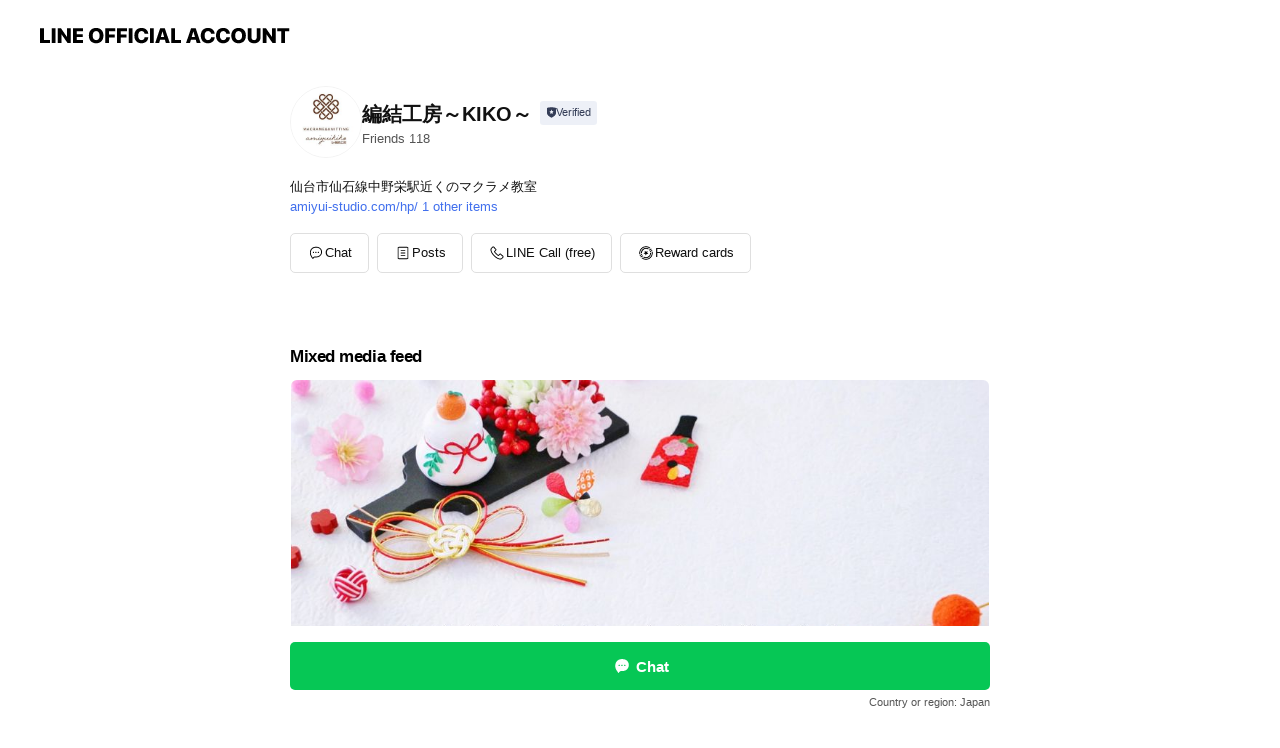

--- FILE ---
content_type: text/html; charset=utf-8
request_url: https://page.line.me/mxn4744c
body_size: 19273
content:
<!DOCTYPE html><html lang="en"><script id="oa-script-list" type="application/json">https://page.line-scdn.net/_next/static/chunks/pages/_app-c0b699a9d6347812.js,https://page.line-scdn.net/_next/static/chunks/pages/%5BsearchId%5D-b8e443852bbb5573.js</script><head><meta charSet="UTF-8"/><meta name="viewport" content="width=device-width,initial-scale=1,minimum-scale=1,maximum-scale=1,user-scalable=no,viewport-fit=cover"/><link rel="apple-touch-icon" sizes="180x180" href="https://page.line-scdn.net/favicons/apple-touch-icon.png"/><link rel="icon" type="image/png" sizes="32x32" href="https://page.line-scdn.net/favicons/favicon-32x32.png"/><link rel="icon" type="image/png" sizes="16x16" href="https://page.line-scdn.net/favicons/favicon-16x16.png&quot;"/><link rel="mask-icon" href="https://page.line-scdn.net/favicons/safari-pinned-tab.svg" color="#4ecd00"/><link rel="shortcut icon" href="https://page.line-scdn.net/favicons/favicon.ico"/><meta name="theme-color" content="#ffffff"/><meta property="og:image" content="https://page-share.line.me//%40mxn4744c/global/og_image.png?ts=1769017096870"/><meta name="twitter:card" content="summary_large_image"/><link rel="stylesheet" href="https://unpkg.com/swiper@6.8.1/swiper-bundle.min.css"/><title>編結工房～KIKO～ | LINE Official Account</title><meta property="og:title" content="編結工房～KIKO～ | LINE Official Account"/><meta name="twitter:title" content="編結工房～KIKO～ | LINE Official Account"/><link rel="canonical" href="https://page.line.me/mxn4744c"/><meta property="line:service_name" content="Official Account"/><meta property="line:sub_title_2" content=" 宮城県仙台市宮城野区出花1"/><meta name="description" content="編結工房～KIKO～&#x27;s LINE official account profile page. Add them as a friend for the latest news."/><link rel="preload" as="image" href="https://voom-obs.line-scdn.net/r/myhome/hex/cj0tMmRpdTc1YTIzcjJ0NiZzPWpwNyZ0PW0mdT0xOGw1YnZjZ2szamcwJmk9MA/w750" media="(max-width: 720px)"/><link rel="preload" as="image" href="https://voom-obs.line-scdn.net/r/myhome/hex/cj0tMmRpdTc1YTIzcjJ0NiZzPWpwNyZ0PW0mdT0xOGw1YnZjZ2szamcwJmk9MA/w960" media="(min-width: 720.1px)"/><meta name="next-head-count" content="20"/><link rel="preload" href="https://page.line-scdn.net/_next/static/css/5066c0effeea9cdd.css" as="style"/><link rel="stylesheet" href="https://page.line-scdn.net/_next/static/css/5066c0effeea9cdd.css" data-n-g=""/><link rel="preload" href="https://page.line-scdn.net/_next/static/css/32cf1b1e6f7e57c2.css" as="style"/><link rel="stylesheet" href="https://page.line-scdn.net/_next/static/css/32cf1b1e6f7e57c2.css" data-n-p=""/><noscript data-n-css=""></noscript><script defer="" nomodule="" src="https://page.line-scdn.net/_next/static/chunks/polyfills-c67a75d1b6f99dc8.js"></script><script src="https://page.line-scdn.net/_next/static/chunks/webpack-53e0f634be95aa19.js" defer=""></script><script src="https://page.line-scdn.net/_next/static/chunks/framework-5d5971fdfab04833.js" defer=""></script><script src="https://page.line-scdn.net/_next/static/chunks/main-34d3f9ccc87faeb3.js" defer=""></script><script src="https://page.line-scdn.net/_next/static/chunks/e893f787-81841bf25f7a5b4d.js" defer=""></script><script src="https://page.line-scdn.net/_next/static/chunks/fd0ff8c8-d43e8626c80b2f59.js" defer=""></script><script src="https://page.line-scdn.net/_next/static/chunks/518-b33b01654ebc3704.js" defer=""></script><script src="https://page.line-scdn.net/_next/static/chunks/421-6db75eee1ddcc32a.js" defer=""></script><script src="https://page.line-scdn.net/_next/static/chunks/35-fb8646fb484f619c.js" defer=""></script><script src="https://page.line-scdn.net/_next/static/chunks/840-7f91c406241fc0b6.js" defer=""></script><script src="https://page.line-scdn.net/_next/static/chunks/137-ae3cbf072ff48020.js" defer=""></script><script src="https://page.line-scdn.net/_next/static/chunks/124-86d261272c7b9cdd.js" defer=""></script><script src="https://page.line-scdn.net/_next/static/chunks/693-01dc988928332a88.js" defer=""></script><script src="https://page.line-scdn.net/_next/static/chunks/716-15a06450f7be7982.js" defer=""></script><script src="https://page.line-scdn.net/_next/static/chunks/155-8eb63f2603fef270.js" defer=""></script><script src="https://page.line-scdn.net/_next/static/bbauL09QAT8MhModpG-Ma/_buildManifest.js" defer=""></script><script src="https://page.line-scdn.net/_next/static/bbauL09QAT8MhModpG-Ma/_ssgManifest.js" defer=""></script></head><body class=""><div id="__next"><div class="wrap main" style="--profile-button-color:#06c755" data-background="false" data-theme="true" data-js-top="true"><header id="header" class="header header_web"><div class="header_wrap"><span class="header_logo"><svg xmlns="http://www.w3.org/2000/svg" fill="none" viewBox="0 0 250 17" class="header_logo_image" role="img" aria-label="LINE OFFICIAL ACCOUNT" title="LINE OFFICIAL ACCOUNT"><path fill="#000" d="M.118 16V1.204H3.88v11.771h6.121V16zm11.607 0V1.204h3.763V16zm6.009 0V1.204h3.189l5.916 8.541h.072V1.204h3.753V16h-3.158l-5.947-8.634h-.072V16zm15.176 0V1.204h10.14v3.025h-6.377V7.15h5.998v2.83h-5.998v2.994h6.378V16zm23.235.267c-4.491 0-7.3-2.943-7.3-7.66v-.02c0-4.707 2.83-7.65 7.3-7.65 4.502 0 7.311 2.943 7.311 7.65v.02c0 4.717-2.8 7.66-7.311 7.66m0-3.118c2.153 0 3.486-1.763 3.486-4.542v-.02c0-2.8-1.363-4.533-3.486-4.533-2.102 0-3.466 1.723-3.466 4.532v.02c0 2.81 1.354 4.543 3.466 4.543M65.291 16V1.204h10.07v3.025h-6.306v3.373h5.732v2.881h-5.732V16zm11.731 0V1.204h10.07v3.025h-6.307v3.373h5.732v2.881h-5.732V16zm11.73 0V1.204h3.764V16zm12.797.267c-4.44 0-7.198-2.84-7.198-7.67v-.01c0-4.83 2.779-7.65 7.198-7.65 3.866 0 6.542 2.481 6.676 5.793v.103h-3.62l-.021-.154c-.235-1.538-1.312-2.625-3.035-2.625-2.06 0-3.363 1.692-3.363 4.522v.01c0 2.861 1.313 4.563 3.374 4.563 1.63 0 2.789-1.015 3.045-2.666l.02-.112h3.62l-.01.112c-.133 3.312-2.84 5.784-6.686 5.784m8.47-.267V1.204h3.763V16zm5.189 0 4.983-14.796h4.604L129.778 16h-3.947l-.923-3.25h-4.83l-.923 3.25zm7.249-11.577-1.6 5.62h3.271l-1.599-5.62zM131.204 16V1.204h3.763v11.771h6.121V16zm14.868 0 4.983-14.796h4.604L160.643 16h-3.948l-.923-3.25h-4.83L150.02 16zm7.249-11.577-1.599 5.62h3.271l-1.6-5.62zm14.653 11.844c-4.44 0-7.198-2.84-7.198-7.67v-.01c0-4.83 2.779-7.65 7.198-7.65 3.866 0 6.542 2.481 6.675 5.793v.103h-3.619l-.021-.154c-.236-1.538-1.312-2.625-3.035-2.625-2.061 0-3.363 1.692-3.363 4.522v.01c0 2.861 1.312 4.563 3.373 4.563 1.631 0 2.789-1.015 3.046-2.666l.02-.112h3.62l-.01.112c-.134 3.312-2.841 5.784-6.686 5.784m15.258 0c-4.44 0-7.198-2.84-7.198-7.67v-.01c0-4.83 2.778-7.65 7.198-7.65 3.866 0 6.542 2.481 6.675 5.793v.103h-3.619l-.021-.154c-.236-1.538-1.312-2.625-3.035-2.625-2.061 0-3.363 1.692-3.363 4.522v.01c0 2.861 1.312 4.563 3.373 4.563 1.631 0 2.789-1.015 3.046-2.666l.02-.112h3.62l-.011.112c-.133 3.312-2.84 5.784-6.685 5.784m15.36 0c-4.491 0-7.3-2.943-7.3-7.66v-.02c0-4.707 2.83-7.65 7.3-7.65 4.502 0 7.311 2.943 7.311 7.65v.02c0 4.717-2.799 7.66-7.311 7.66m0-3.118c2.154 0 3.487-1.763 3.487-4.542v-.02c0-2.8-1.364-4.533-3.487-4.533-2.102 0-3.466 1.723-3.466 4.532v.02c0 2.81 1.354 4.543 3.466 4.543m15.514 3.118c-3.855 0-6.367-2.184-6.367-5.517V1.204h3.763v9.187c0 1.723.923 2.758 2.615 2.758 1.681 0 2.604-1.035 2.604-2.758V1.204h3.763v9.546c0 3.322-2.491 5.517-6.378 5.517M222.73 16V1.204h3.189l5.916 8.541h.072V1.204h3.753V16h-3.158l-5.947-8.634h-.072V16zm18.611 0V4.229h-4.081V1.204h11.915v3.025h-4.081V16z"></path></svg></span></div></header><div class="container"><div data-intersection-target="profileFace" class="_root_f63qr_2 _modeLiffApp_f63qr_155"><div class="_account_f63qr_11"><div class="_accountHead_f63qr_16"><div class="_accountHeadIcon_f63qr_22"><a class="_accountHeadIconLink_f63qr_31" href="/mxn4744c/profile/img"><div class="_root_19dwp_1"><img class="_thumbnailImage_19dwp_8" src="https://profile.line-scdn.net/0hqW8e7V9JLngFHDxCqHhRLzlZIBVyMigwfX80SnRPdB0oJGwoOH9nHyFJck0uKTp8OHtkHCVPcRgg/preview" alt="Show profile photo" width="70" height="70"/></div></a></div><div class="_accountHeadContents_f63qr_34"><h1 class="_accountHeadTitle_f63qr_37"><span class="_accountHeadTitleText_f63qr_51">編結工房～KIKO～</span><button type="button" class="_accountHeadBadge_f63qr_54" aria-label="Show account info"><span class="_root_4p75h_1 _typeCertified_4p75h_20"><span class="_icon_4p75h_17"><span role="img" aria-label="Verification status" class="la labs _iconImage_4p75h_17" style="width:11px;aspect-ratio:1;display:inline-grid;place-items:stretch"><svg xmlns="http://www.w3.org/2000/svg" data-laicon-version="10.2" viewBox="0 0 20 20" fill="currentColor"><g transform="translate(-2 -2)"><path d="M12 2.5c-3.7 0-6.7.7-7.8 1-.3.2-.5.5-.5.8v8.9c0 3.2 4.2 6.3 8 8.2.1 0 .2.1.3.1s.2 0 .3-.1c3.9-1.9 8-5 8-8.2V4.3c0-.3-.2-.6-.5-.7-1.1-.3-4.1-1.1-7.8-1.1zm0 4.2 1.2 2.7 2.7.3-1.9 2 .4 2.8-2.4-1.2-2.4 1.3.4-2.8-1.9-2 2.7-.3L12 6.7z"/></g></svg></span></span><span class="_label_4p75h_42">Verified</span></span></button></h1><div class="_accountHeadSubTexts_f63qr_58"><p class="_accountHeadSubText_f63qr_58">Friends<!-- --> <!-- -->118</p></div></div></div><div class="_accountInfo_f63qr_73"><p class="_accountInfoText_f63qr_85">仙台市仙石線中野栄駅近くのマクラメ教室</p><p><a class="_accountInfoWebsiteLink_f63qr_137" href="https://amiyui-studio.com/hp/"><span class="_accountInfoWebsiteUrl_f63qr_141">amiyui-studio.com/hp/</span><span class="_accountInfoWebsiteCount_f63qr_147">1 other items</span></a></p></div><div class="_actionButtons_f63qr_152"><div><div class="_root_1nhde_1"><button type="button" class="_button_1nhde_9"><span class="_icon_1nhde_31"><span role="img" class="la lar" style="width:14px;aspect-ratio:1;display:inline-grid;place-items:stretch"><svg xmlns="http://www.w3.org/2000/svg" data-laicon-version="15.0" viewBox="0 0 20 20" fill="currentColor"><g transform="translate(-2 -2)"><path d="M11.8722 10.2255a.9.9 0 1 0 0 1.8.9.9 0 0 0 0-1.8Zm-3.5386 0a.9.9 0 1 0 0 1.8.9.9 0 0 0 0-1.8Zm7.0767 0a.9.9 0 1 0 0 1.8.9.9 0 0 0 0-1.8Z"/><path d="M6.5966 6.374c-1.256 1.2676-1.988 3.1338-1.988 5.5207 0 2.8387 1.6621 5.3506 2.8876 6.8107.6247-.8619 1.6496-1.7438 3.2265-1.7444h.0015l2.2892-.0098h.0028c3.4682 0 6.2909-2.8223 6.2909-6.2904 0-1.9386-.7072-3.4895-1.9291-4.5632C16.1475 5.0163 14.3376 4.37 12.0582 4.37c-2.3602 0-4.2063.7369-5.4616 2.004Zm-.9235-.915C7.2185 3.8991 9.4223 3.07 12.0582 3.07c2.5189 0 4.6585.7159 6.1779 2.051 1.5279 1.3427 2.371 3.2622 2.371 5.5398 0 4.1857-3.4041 7.5896-7.5894 7.5904h-.0015l-2.2892.0098h-.0028c-1.33 0-2.114.9634-2.5516 1.8265l-.4192.8269-.6345-.676c-1.2252-1.3055-3.8103-4.4963-3.8103-8.3437 0-2.6555.8198-4.8767 2.3645-6.4358Z"/></g></svg></span></span><span class="_label_1nhde_14">Chat</span></button></div><div class="_root_1nhde_1"><a role="button" href="https://line.me/R/home/public/main?id=mxn4744c&amp;utm_source=businessprofile&amp;utm_medium=action_btn" class="_button_1nhde_9"><span class="_icon_1nhde_31"><span role="img" class="la lar" style="width:14px;aspect-ratio:1;display:inline-grid;place-items:stretch"><svg xmlns="http://www.w3.org/2000/svg" data-laicon-version="15.0" viewBox="0 0 20 20" fill="currentColor"><g transform="translate(-2 -2)"><path d="M6.0001 4.5104a.35.35 0 0 0-.35.35v14.2792a.35.35 0 0 0 .35.35h12a.35.35 0 0 0 .35-.35V4.8604a.35.35 0 0 0-.35-.35h-12Zm-1.65.35c0-.9112.7387-1.65 1.65-1.65h12c.9113 0 1.65.7388 1.65 1.65v14.2792c0 .9113-.7387 1.65-1.65 1.65h-12c-.9113 0-1.65-.7387-1.65-1.65V4.8604Z"/><path d="M15.0534 12.65H8.9468v-1.3h6.1066v1.3Zm0-3.3413H8.9468v-1.3h6.1066v1.3Zm0 6.6827H8.9468v-1.3h6.1066v1.3Z"/></g></svg></span></span><span class="_label_1nhde_14">Posts</span></a></div><div class="_root_1nhde_1"><button type="button" class="_button_1nhde_9"><span class="_icon_1nhde_31"><span role="img" class="la lar" style="width:14px;aspect-ratio:1;display:inline-grid;place-items:stretch"><svg xmlns="http://www.w3.org/2000/svg" data-laicon-version="15.0" viewBox="0 0 20 20" fill="currentColor"><g transform="translate(-2 -2)"><path d="m7.2948 4.362 2.555 2.888a.137.137 0 0 1-.005.188l-1.771 1.771a.723.723 0 0 0-.183.316.8889.8889 0 0 0-.031.215 1.42 1.42 0 0 0 .038.351c.052.23.16.51.333.836.348.654.995 1.551 2.143 2.699 1.148 1.148 2.045 1.795 2.7 2.144.325.173.605.28.835.332.113.025.233.042.351.038a.8881.8881 0 0 0 .215-.031.7244.7244 0 0 0 .316-.183l1.771-1.772a.1367.1367 0 0 1 .188-.005l2.889 2.556a.9241.9241 0 0 1 .04 1.346l-1.5 1.5c-.11.11-.4.28-.93.358-.516.076-1.21.058-2.06-.153-1.7-.422-4.002-1.608-6.67-4.276-2.667-2.667-3.853-4.97-4.275-6.668-.21-.851-.23-1.545-.153-2.06.079-.53.248-.821.358-.93l1.5-1.501a.9239.9239 0 0 1 1.346.04v.001Zm.973-.862a2.224 2.224 0 0 0-3.238-.099l-1.5 1.5c-.376.377-.623.97-.725 1.66-.104.707-.068 1.573.178 2.564.492 1.982 1.827 4.484 4.618 7.274 2.79 2.791 5.292 4.126 7.275 4.618.99.246 1.856.282 2.563.178.69-.102 1.283-.349 1.66-.725l1.5-1.5a2.2247 2.2247 0 0 0 .4408-2.5167 2.2252 2.2252 0 0 0-.5398-.7213l-2.889-2.557a1.4369 1.4369 0 0 0-1.968.06l-1.565 1.565a2.7941 2.7941 0 0 1-.393-.177c-.509-.27-1.305-.828-2.392-1.915-1.087-1.088-1.644-1.883-1.915-2.392a2.6894 2.6894 0 0 1-.177-.393l1.564-1.565c.537-.537.563-1.4.06-1.968L8.2678 3.5Z"/></g></svg></span></span><span class="_label_1nhde_14">LINE Call (free)</span></button></div><div class="_root_1nhde_1"><a role="button" href="https://liff.line.me/1654883656-XqwKRkd4/accounts/mxn4744c/shopcards/01HG7WM8NK2C65YZX82SB94A2M?utm_source=businessprofile&amp;utm_medium=action_btn" class="_button_1nhde_9"><span class="_icon_1nhde_31"><span role="img" class="la labr" style="width:14px;aspect-ratio:1;display:inline-grid;place-items:stretch"><svg xmlns="http://www.w3.org/2000/svg" data-laicon-version="16.2" viewBox="0 0 20 20" fill="currentColor"><g transform="translate(-2 -2)"><path d="M7.82 4.77c-3.08 1.78-4.59 5.24-4.06 8.56h.01l-1.2.69c-.85-3.98.89-8.24 4.6-10.38 3.71-2.14 8.27-1.52 11.29 1.2l-1.2.69c-2.61-2.12-6.36-2.54-9.44-.76Zm8.35 14.46c3.08-1.78 4.59-5.24 4.06-8.56l1.2-.69c.85 3.99-.9 8.24-4.61 10.38-3.71 2.14-8.27 1.53-11.29-1.2l1.2-.69c2.61 2.12 6.36 2.54 9.44.76Z"/><path d="M9.04 6.86a5.923 5.923 0 0 0-2.96 5.13l-.01-.01-1.26.73c-.27-2.74 1.03-5.52 3.57-6.98a7.243 7.243 0 0 1 7.84.4l-1.26.73a5.907 5.907 0 0 0-5.92 0Zm5.92 10.28a5.91 5.91 0 0 0 2.96-5.13l.01.01 1.26-.73c.27 2.74-1.03 5.52-3.57 6.98a7.243 7.243 0 0 1-7.84-.4l1.26-.73a5.907 5.907 0 0 0 5.92 0Z"/><path d="m14.31 9.79-.67 1.85L15 13.06c.17.17.04.46-.2.46l-1.96-.06-.93 1.73c-.11.21-.43.18-.5-.05l-.55-1.89-1.93-.35c-.24-.04-.3-.35-.1-.49l1.63-1.1-.27-1.95c-.03-.24.24-.4.43-.25l1.55 1.2 1.77-.86c.22-.11.45.11.37.33v.01Zm2.52-1.16a6.064 6.064 0 0 0-.87-.99l3.37-1.95c.28.33.54.68.78 1.05l-3.28 1.89Zm-.87-.99-.01-.01.01.01Zm5.17 1.17-3.37 1.95c-.1-.43-.24-.85-.43-1.26l3.28-1.89c.2.39.38.79.52 1.2ZM7.168 15.371l.002-.001-.01-.01.008.011ZM3.89 17.26l3.278-1.889c.258.366.555.702.872.989l-3.37 1.95c-.28-.33-.54-.68-.78-1.05Zm2.35-4.02-3.37 1.95c.14.41.32.81.52 1.2l3.28-1.89c-.19-.41-.33-.83-.43-1.26Z"/></g></svg></span></span><span class="_label_1nhde_14">Reward cards</span></a></div></div></div></div></div><div class="content"><div class="ldsg-tab plugin_tab" data-flexible="flexible" style="--tab-indicator-position:0px;--tab-indicator-width:0px" id="tablist"><div class="tab-content"><div class="tab-content-inner"><div class="tab-list" role="tablist"><a aria-selected="true" role="tab" class="tab-list-item" tabindex="0"><span class="text">Mixed media feed</span></a><a aria-selected="false" role="tab" class="tab-list-item"><span class="text">編結工房　マクラメレッスンメニュー</span></a><a aria-selected="false" role="tab" class="tab-list-item"><span class="text">Basic info</span></a><a aria-selected="false" role="tab" class="tab-list-item"><span class="text">You might like</span></a></div><div class="tab-indicator"></div></div></div></div><section class="section media_seemore" id="plugin-media-225143034055055" data-js-plugin="media"><h2 class="title_section" data-testid="plugin-header"><span class="title">Mixed media feed</span></h2><div class="photo_plugin"><div class="photo_item"><a data-testid="link-with-next" href="/mxn4744c/media/225143034055055/item/1157784003908052200"><picture class="picture"><source media="(min-width: 360px)" srcSet="https://voom-obs.line-scdn.net/r/myhome/hex/cj0tMmRpdTc1YTIzcjJ0NiZzPWpwNyZ0PW0mdT0xOGw1YnZjZ2szamcwJmk9MA/w960?0"/><img class="image" alt="" src="https://voom-obs.line-scdn.net/r/myhome/hex/cj0tMmRpdTc1YTIzcjJ0NiZzPWpwNyZ0PW0mdT0xOGw1YnZjZ2szamcwJmk9MA/w750?0"/></picture></a></div><div class="photo_item"><a data-testid="link-with-next" href="/mxn4744c/media/225143034055055/item/1157213412108057000"><picture class="picture"><img class="image" alt=""/></picture></a></div></div></section><section class="section section_collection" id="plugin-showcase-77912439200171" data-js-plugin="showcase"><a data-testid="link-with-next" class="link" href="/mxn4744c/showcase/77912439200171"><h2 class="title_section" data-testid="plugin-header"><span class="title">編結工房　マクラメレッスンメニュー</span><span class="text_more">See more</span></h2></a><div class="collection_plugin type_grid"><div class="collection_plugin_item"><div class="collection_image"><picture class="picture"><img class="image" alt=""/></picture><span class="icon_outlink" data-testid="external-link-icon"><svg xmlns="http://www.w3.org/2000/svg" data-laicon-version="15" viewBox="0 0 20 20"><g fill="#fff"><path d="M9.465 9.707l7.83-7.83.92.92-7.831 7.829-.92-.92z"></path><path d="M17.458 2.622H12.92v-1.3h5.838v5.826h-1.3V2.622zM2.65 4.23a.185.185 0 01.01-.02.474.474 0 01.095-.117.557.557 0 01.142-.097.218.218 0 01.078-.023h7.955v-1.3H2.976c-.442 0-.836.22-1.102.464-.258.238-.523.621-.523 1.077v12.794c0 1.089.9 1.703 1.703 1.703h12.55c.962 0 1.749-.683 1.749-1.585V9.167h-1.3v7.96c0 .064-.08.284-.448.284H3.053a.435.435 0 01-.283-.11.371.371 0 01-.12-.293V4.23z"></path></g></svg></span></div><div class="collection_info"><strong class="collection_title">体験レッスン</strong><p class="collection_desc">2時間　3500縁（材料費込）</p></div><a target="_blank" rel="noopener noreferrer ugc nofollow" href="https://amiyui-studio.com/hp/menu/trial-version/" class="collection_link" data-testid="external-link"></a></div><div class="collection_plugin_item"><div class="collection_image"><picture class="picture"><img class="image" alt=""/></picture><span class="icon_outlink" data-testid="external-link-icon"><svg xmlns="http://www.w3.org/2000/svg" data-laicon-version="15" viewBox="0 0 20 20"><g fill="#fff"><path d="M9.465 9.707l7.83-7.83.92.92-7.831 7.829-.92-.92z"></path><path d="M17.458 2.622H12.92v-1.3h5.838v5.826h-1.3V2.622zM2.65 4.23a.185.185 0 01.01-.02.474.474 0 01.095-.117.557.557 0 01.142-.097.218.218 0 01.078-.023h7.955v-1.3H2.976c-.442 0-.836.22-1.102.464-.258.238-.523.621-.523 1.077v12.794c0 1.089.9 1.703 1.703 1.703h12.55c.962 0 1.749-.683 1.749-1.585V9.167h-1.3v7.96c0 .064-.08.284-.448.284H3.053a.435.435 0 01-.283-.11.371.371 0 01-.12-.293V4.23z"></path></g></svg></span></div><div class="collection_info"><strong class="collection_title">趣味で楽しむコース</strong><p class="collection_desc">初級・中級 2時間　3500縁（材料費込） 中級 2時間　3500縁（材料費込）</p></div><a target="_blank" rel="noopener noreferrer ugc nofollow" href="https://amiyui-studio.com/hp/menu/macrame-school/intermediate-level/" class="collection_link" data-testid="external-link"></a></div><div class="collection_plugin_item"><div class="collection_image"><picture class="picture"><img class="image" alt=""/></picture><span class="icon_outlink" data-testid="external-link-icon"><svg xmlns="http://www.w3.org/2000/svg" data-laicon-version="15" viewBox="0 0 20 20"><g fill="#fff"><path d="M9.465 9.707l7.83-7.83.92.92-7.831 7.829-.92-.92z"></path><path d="M17.458 2.622H12.92v-1.3h5.838v5.826h-1.3V2.622zM2.65 4.23a.185.185 0 01.01-.02.474.474 0 01.095-.117.557.557 0 01.142-.097.218.218 0 01.078-.023h7.955v-1.3H2.976c-.442 0-.836.22-1.102.464-.258.238-.523.621-.523 1.077v12.794c0 1.089.9 1.703 1.703 1.703h12.55c.962 0 1.749-.683 1.749-1.585V9.167h-1.3v7.96c0 .064-.08.284-.448.284H3.053a.435.435 0 01-.283-.11.371.371 0 01-.12-.293V4.23z"></path></g></svg></span></div><div class="collection_info"><strong class="collection_title">認定講師育成コース</strong><p class="collection_desc">材料・技能認定料・7回レッスン込 87,000縁</p></div><a target="_blank" rel="noopener noreferrer ugc nofollow" href="https://amiyui-studio.com/hp/menu/macrame-school/macrame/" class="collection_link" data-testid="external-link"></a></div><div class="collection_plugin_item"><div class="collection_image"><picture class="picture"><img class="image" alt=""/></picture><span class="icon_outlink" data-testid="external-link-icon"><svg xmlns="http://www.w3.org/2000/svg" data-laicon-version="15" viewBox="0 0 20 20"><g fill="#fff"><path d="M9.465 9.707l7.83-7.83.92.92-7.831 7.829-.92-.92z"></path><path d="M17.458 2.622H12.92v-1.3h5.838v5.826h-1.3V2.622zM2.65 4.23a.185.185 0 01.01-.02.474.474 0 01.095-.117.557.557 0 01.142-.097.218.218 0 01.078-.023h7.955v-1.3H2.976c-.442 0-.836.22-1.102.464-.258.238-.523.621-.523 1.077v12.794c0 1.089.9 1.703 1.703 1.703h12.55c.962 0 1.749-.683 1.749-1.585V9.167h-1.3v7.96c0 .064-.08.284-.448.284H3.053a.435.435 0 01-.283-.11.371.371 0 01-.12-.293V4.23z"></path></g></svg></span></div><div class="collection_info"><strong class="collection_title">石包みコース</strong><p class="collection_desc">材料・ディプロマ技能認定料・6回レッスン込 60,000縁</p></div><a target="_blank" rel="noopener noreferrer ugc nofollow" href="https://amiyui-studio.com/hp/menu/macrame-school/fleming/" class="collection_link" data-testid="external-link"></a></div></div></section><section class="section section_info" id="plugin-information-12928451" data-js-plugin="information"><h2 class="title_section" data-testid="plugin-header"><span class="title">Basic info</span></h2><div class="basic_info_item info_intro"><i class="icon"><svg width="19" height="19" viewBox="0 0 19 19" fill="none" xmlns="http://www.w3.org/2000/svg"><path fill-rule="evenodd" clip-rule="evenodd" d="M14.25 2.542h-9.5c-.721 0-1.306.584-1.306 1.306v11.304c0 .722.585 1.306 1.306 1.306h9.5c.722 0 1.306-.584 1.306-1.306V3.848c0-.722-.584-1.306-1.306-1.306zM4.75 3.57h9.5c.153 0 .277.124.277.277v11.304a.277.277 0 01-.277.277h-9.5a.277.277 0 01-.277-.277V3.848c0-.153.124-.277.277-.277zm7.167 6.444v-1.03H7.083v1.03h4.834zm0-3.675v1.03H7.083V6.34h4.834zm0 6.32v-1.03H7.083v1.03h4.834z" fill="#000"></path></svg></i>LINEにて受け付けております。</div><div class="basic_info_item info_budget is_selectable"><i class="icon"><svg width="19" height="19" viewBox="0 0 19 19" fill="none" xmlns="http://www.w3.org/2000/svg"><path fill-rule="evenodd" clip-rule="evenodd" d="M4.04 3.048h11.333c.74 0 1.34.6 1.34 1.34v10.224c0 .74-.6 1.34-1.34 1.34H4.04A1.753 1.753 0 012.286 14.2V4.8m1.03 1.71v7.69c0 .4.324.724.723.724h11.334c.172 0 .312-.14.312-.311V6.978a.311.311 0 00-.249-.305l-.063-.006H4.04c-.258 0-.503-.056-.724-.156zm12.369-.837V4.388a.311.311 0 00-.312-.311H4.04c-.4 0-.724.324-.724.724v.115c.001.37.28.675.64.717l.084.005h11.334c.107 0 .212.013.312.036zM4.039 3.048c-.968 0-1.753.785-1.753 1.753L4.04 3.048zm9.622 6.91a.826.826 0 100 1.651.826.826 0 000-1.652z" fill="#000"></path></svg></i><ul class="lst_budget"><li><span class="con_s">￥2,001 ~ ￥3,000</span></li></ul></div><div class="basic_info_item info_tel is_selectable"><i class="icon"><svg width="19" height="19" viewBox="0 0 19 19" fill="none" xmlns="http://www.w3.org/2000/svg"><path fill-rule="evenodd" clip-rule="evenodd" d="M2.816 3.858L4.004 2.67a1.76 1.76 0 012.564.079l2.024 2.286a1.14 1.14 0 01-.048 1.559L7.306 7.832l.014.04c.02.052.045.11.075.173l.051.1c.266.499.762 1.137 1.517 1.892.754.755 1.393 1.25 1.893 1.516.103.055.194.097.271.126l.04.014 1.239-1.238a1.138 1.138 0 011.465-.121l.093.074 2.287 2.024a1.76 1.76 0 01.078 2.563l-1.188 1.188c-1.477 1.478-5.367.513-9.102-3.222-3.735-3.735-4.7-7.625-3.223-9.103zm5.005 1.86L5.797 3.43a.731.731 0 00-1.065-.033L3.544 4.586c-.31.31-.445 1.226-.162 2.367.393 1.582 1.49 3.386 3.385 5.28 1.894 1.894 3.697 2.992 5.28 3.384 1.14.284 2.057.148 2.367-.162l1.187-1.187a.731.731 0 00-.032-1.065l-2.287-2.024a.109.109 0 00-.148.004l-1.403 1.402c-.517.518-1.887-.21-3.496-1.82l-.158-.16c-1.499-1.54-2.164-2.837-1.663-3.337l1.402-1.402a.108.108 0 00.005-.149z" fill="#000"></path></svg></i><a class="link" href="#"><span>0223878725</span></a></div><div class="basic_info_item info_url is_selectable"><i class="icon"><svg width="19" height="19" viewBox="0 0 19 19" fill="none" xmlns="http://www.w3.org/2000/svg"><path fill-rule="evenodd" clip-rule="evenodd" d="M9.5 2.18a7.32 7.32 0 100 14.64 7.32 7.32 0 000-14.64zM3.452 7.766A6.294 6.294 0 003.21 9.5c0 .602.084 1.184.242 1.736H6.32A17.222 17.222 0 016.234 9.5c0-.597.03-1.178.086-1.735H3.452zm.396-1.029H6.46c.224-1.303.607-2.422 1.11-3.225a6.309 6.309 0 00-3.722 3.225zm3.51 1.03a15.745 15.745 0 000 3.47h4.284a15.749 15.749 0 000-3.47H7.358zm4.131-1.03H7.511C7.903 4.64 8.707 3.21 9.5 3.21c.793 0 1.597 1.43 1.99 3.526zm1.19 1.03a17.21 17.21 0 010 3.47h2.869A6.292 6.292 0 0015.79 9.5c0-.602-.084-1.184-.242-1.735H12.68zm2.473-1.03H12.54c-.224-1.303-.607-2.422-1.11-3.225a6.308 6.308 0 013.722 3.225zM7.57 15.489a6.309 6.309 0 01-3.722-3.224H6.46c.224 1.303.607 2.421 1.11 3.224zm1.929.301c-.793 0-1.596-1.43-1.99-3.525h3.98c-.394 2.095-1.197 3.525-1.99 3.525zm1.93-.301c.503-.803.886-1.921 1.11-3.224h2.612a6.309 6.309 0 01-3.723 3.224z" fill="#000"></path></svg></i><a class="account_info_website_link" href="https://amiyui-studio.com/hp/"><span class="account_info_website_url">amiyui-studio.com/hp/</span><span class="account_info_website_count">1 other items</span></a></div><div class="basic_info_item info_pay"><i class="icon"><svg width="19" height="19" viewBox="0 0 19 19" fill="none" xmlns="http://www.w3.org/2000/svg"><path fill-rule="evenodd" clip-rule="evenodd" d="M2.85 3.457h13.3a.91.91 0 01.91.91v10.266a.91.91 0 01-.91.91H2.85a.91.91 0 01-.91-.91V4.367a.91.91 0 01.91-.91zm13.18 3.012V4.486H2.968v1.983H16.03zm0 1.03H2.968v7.015H16.03V7.498zm-1.705 4.52v1.03h-2.368v-1.03h2.368z" fill="#000"></path></svg></i><span class="title">Supported cards</span><ul class="lst_card"></ul></div><div class="basic_info_item place_map" data-js-access="true"><div class="map_area"><a target="_blank" rel="noopener" href="https://www.google.com/maps/search/?api=1&amp;query=38.27698486414653%2C140.98635942117926"><img src="https://maps.googleapis.com/maps/api/staticmap?key=AIzaSyCmbTfxB3uMZpzVX9NYKqByC1RRi2jIjf0&amp;channel=Line_Account&amp;scale=2&amp;size=400x200&amp;center=38.27708486414653%2C140.98635942117926&amp;markers=scale%3A2%7Cicon%3Ahttps%3A%2F%2Fpage.line-scdn.net%2F_%2Fimages%2FmapPin.v1.png%7C38.27698486414653%2C140.98635942117926&amp;language=en&amp;region=&amp;signature=iM9WGz1mz_IAYiiK_cn3ilxzdp4%3D" alt=""/></a></div><div class="map_text"><i class="icon"><svg width="19" height="19" viewBox="0 0 19 19" fill="none" xmlns="http://www.w3.org/2000/svg"><path fill-rule="evenodd" clip-rule="evenodd" d="M9.731 1.864l-.23-.004a6.308 6.308 0 00-4.853 2.266c-2.155 2.565-1.9 6.433.515 8.857a210.37 210.37 0 013.774 3.911.772.772 0 001.13 0l.942-.996a182.663 182.663 0 012.829-2.916c2.413-2.422 2.67-6.29.515-8.855a6.308 6.308 0 00-4.622-2.263zm-.23 1.026a5.28 5.28 0 014.064 1.9c1.805 2.147 1.588 5.413-.456 7.466l-.452.456a209.82 209.82 0 00-2.87 2.98l-.285.3-1.247-1.31a176.87 176.87 0 00-2.363-2.425c-2.045-2.053-2.261-5.32-.456-7.468a5.28 5.28 0 014.064-1.9zm0 3.289a2.004 2.004 0 100 4.008 2.004 2.004 0 000-4.008zm0 1.029a.975.975 0 110 1.95.975.975 0 010-1.95z" fill="#000"></path></svg></i><div class="map_title_area"><strong class="map_title"> 宮城県仙台市宮城野区出花1</strong><button type="button" class="button_copy" aria-label="Copy"><i class="icon_copy"><svg width="16" height="16" xmlns="http://www.w3.org/2000/svg" data-laicon-version="15" viewBox="0 0 24 24"><path d="M3.2 3.05a.65.65 0 01.65-.65h12.99a.65.65 0 01.65.65V6.5h-1.3V3.7H4.5v13.28H7v1.3H3.85a.65.65 0 01-.65-.65V3.05z"></path><path d="M6.52 6.36a.65.65 0 01.65-.65h12.98a.65.65 0 01.65.65V17.5l-4.1 4.1H7.17a.65.65 0 01-.65-.65V6.36zm1.3.65V20.3h8.34l3.34-3.34V7.01H7.82z"></path><path d="M14.13 10.19H9.6v-1.3h4.53v1.3zm0 2.2H9.6v-1.3h4.53v1.3zm1.27 3.81h5.4v1.3h-4.1v4.1h-1.3v-5.4z"></path></svg></i></button></div><div class="map_address">仙石線中野栄駅</div></div></div></section><section class="section section_recommend" id="plugin-recommendation-RecommendationPlugin" data-js-plugin="recommendation"><a target="_self" rel="noopener" href="https://liff.line.me/1654867680-wGKa63aV/?utm_source=oaprofile&amp;utm_medium=recommend" class="link"><h2 class="title_section" data-testid="plugin-header"><span class="title">You might like</span><span class="text_more">See more</span></h2></a><section class="RecommendationPlugin_subSection__nWfpQ"><h3 class="RecommendationPlugin_subTitle__EGDML">Accounts others are viewing</h3><div class="swiper-container"><div class="swiper-wrapper"><div class="swiper-slide"><div class="recommend_list"><div class="recommend_item" id="recommend-item-1"><a target="_self" rel="noopener" href="https://page.line.me/996hnftw?openerPlatform=liff&amp;openerKey=profileRecommend" class="link"><div class="thumb"><img src="https://profile.line-scdn.net/0heg05FB_LOkgNTCQfUYpFHzEJNCV6YjwAdShwLSFMMX4oKy1MMnkiLyEeM3ooKS1LMnglLC0bZHhy/preview" class="image" alt=""/></div><div class="info"><strong class="info_name"><i class="icon_certified"></i>マコやんfarm.</strong><div class="info_detail"><span class="friend">93 friends</span></div></div></a></div><div class="recommend_item" id="recommend-item-2"><a target="_self" rel="noopener" href="https://page.line.me/eis1818r?openerPlatform=liff&amp;openerKey=profileRecommend" class="link"><div class="thumb"><img src="https://profile.line-scdn.net/0hD0NvCsNJGx9zDwzTNPFkSE9KFXIEIR1XC2BQKl5dR3gON1wbHWgGKlcHRSdcNglKSDsBLVIJRi8K/preview" class="image" alt=""/></div><div class="info"><strong class="info_name"><i class="icon_certified"></i>RelaxField</strong><div class="info_detail"><span class="friend">153 friends</span></div></div></a></div><div class="recommend_item" id="recommend-item-3"><a target="_self" rel="noopener" href="https://page.line.me/942vxykc?openerPlatform=liff&amp;openerKey=profileRecommend" class="link"><div class="thumb"><img src="https://profile.line-scdn.net/0hJGQ_j9BwFWhsJgIwZfZqP1BjGwUbCBMgFEENXBknSA8UElBsWERaD0B2T15IFQI_WRRSDBkiTw0V/preview" class="image" alt=""/></div><div class="info"><strong class="info_name"><i class="icon_certified"></i>zap.sendai</strong><div class="info_detail"><span class="friend">212 friends</span></div></div></a></div></div></div><div class="swiper-slide"><div class="recommend_list"><div class="recommend_item" id="recommend-item-4"><a target="_self" rel="noopener" href="https://page.line.me/973wmhbg?openerPlatform=liff&amp;openerKey=profileRecommend" class="link"><div class="thumb"><img src="https://profile.line-scdn.net/0huRQugfwHKn1sDDkOTTNVKlBJJBAbIiw1FG8yE0EJcE1GNG4uVTpsH0oFfB1IaTkoUmlkHElfJBkU/preview" class="image" alt=""/></div><div class="info"><strong class="info_name"><i class="icon_certified"></i>温和活Lotus蓮:</strong><div class="info_detail"><span class="friend">367 friends</span></div><div class="common_label"><strong class="label"><i class="icon"><svg width="12" height="12" viewBox="0 0 12 12" fill="none" xmlns="http://www.w3.org/2000/svg"><path fill-rule="evenodd" clip-rule="evenodd" d="M1.675 2.925v6.033h.926l.923-.923.923.923h5.878V2.925H4.447l-.923.923-.923-.923h-.926zm-.85-.154c0-.384.312-.696.696-.696h1.432l.571.571.572-.571h6.383c.385 0 .696.312.696.696v6.341a.696.696 0 01-.696.696H4.096l-.572-.571-.571.571H1.52a.696.696 0 01-.696-.696V2.771z" fill="#777"></path><path fill-rule="evenodd" clip-rule="evenodd" d="M3.025 4.909v-.65h1v.65h-1zm0 1.357v-.65h1v.65h-1zm0 1.358v-.65h1v.65h-1z" fill="#777"></path></svg></i><span class="text">Coupons</span></strong></div></div></a></div><div class="recommend_item" id="recommend-item-5"><a target="_self" rel="noopener" href="https://page.line.me/917cglez?openerPlatform=liff&amp;openerKey=profileRecommend" class="link"><div class="thumb"><img src="https://profile.line-scdn.net/0h6YxiFk5zaXZFEHdbDIkWIXlVZxsyPm8-PSIlEDATMxZqcCkmeiUnFDQWNkc7JytzfXMlQ2ZDYBFt/preview" class="image" alt=""/></div><div class="info"><strong class="info_name"><i class="icon_certified"></i>ヘアデザインラパスweb予約専用</strong><div class="info_detail"><span class="friend">178 friends</span></div></div></a></div><div class="recommend_item" id="recommend-item-6"><a target="_self" rel="noopener" href="https://page.line.me/186zkhup?openerPlatform=liff&amp;openerKey=profileRecommend" class="link"><div class="thumb"><img src="https://profile.line-scdn.net/0hF3g9HIKcGRxaQAkmKKxmS2YFF3Etbh9UInFXLn9EEy11cA4eMi9ef3wXRCtxIl9NMXJXeHlIQSQn/preview" class="image" alt=""/></div><div class="info"><strong class="info_name"><i class="icon_certified"></i>レイナマリア</strong><div class="info_detail"><span class="friend">290 friends</span></div></div></a></div></div></div><div class="swiper-slide"><div class="recommend_list"><div class="recommend_item" id="recommend-item-7"><a target="_self" rel="noopener" href="https://page.line.me/ohn7627z?openerPlatform=liff&amp;openerKey=profileRecommend" class="link"><div class="thumb"><img src="https://profile.line-scdn.net/0hu_Sni_pfKnBuFwS8mYFVJ1JSJB0ZOSw4FnVhHxhDJxAWcG4lVnFtHhgRc0ZGL2ouUCUwF05FI0gW/preview" class="image" alt=""/></div><div class="info"><strong class="info_name"><i class="icon_certified"></i>ＢｉＢｉ犬猫病院</strong><div class="info_detail"><span class="friend">1,426 friends</span></div><div class="common_label"><strong class="label"><i class="icon"><svg width="12" height="12" viewBox="0 0 12 12" fill="none" xmlns="http://www.w3.org/2000/svg"><path fill-rule="evenodd" clip-rule="evenodd" d="M1.675 2.925v6.033h.926l.923-.923.923.923h5.878V2.925H4.447l-.923.923-.923-.923h-.926zm-.85-.154c0-.384.312-.696.696-.696h1.432l.571.571.572-.571h6.383c.385 0 .696.312.696.696v6.341a.696.696 0 01-.696.696H4.096l-.572-.571-.571.571H1.52a.696.696 0 01-.696-.696V2.771z" fill="#777"></path><path fill-rule="evenodd" clip-rule="evenodd" d="M3.025 4.909v-.65h1v.65h-1zm0 1.357v-.65h1v.65h-1zm0 1.358v-.65h1v.65h-1z" fill="#777"></path></svg></i><span class="text">Coupons</span></strong><strong class="label"><i class="icon"><svg width="13" height="12" viewBox="0 0 13 12" fill="none" xmlns="http://www.w3.org/2000/svg"><path fill-rule="evenodd" clip-rule="evenodd" d="M11.1 2.14H2.7a.576.576 0 00-.575.576v6.568c0 .317.258.575.575.575h8.4a.576.576 0 00.575-.575V2.716a.576.576 0 00-.575-.575zm-.076 2.407V9.21h-8.25V4.547h8.25zm0-.65V2.791h-8.25v1.106h8.25z" fill="#777"></path><path d="M11.024 9.209v.1h.1v-.1h-.1zm0-4.662h.1v-.1h-.1v.1zM2.774 9.21h-.1v.1h.1v-.1zm0-4.662v-.1h-.1v.1h.1zm8.25-.65v.1h.1v-.1h-.1zm0-1.106h.1v-.1h-.1v.1zm-8.25 0v-.1h-.1v.1h.1zm0 1.106h-.1v.1h.1v-.1zM2.7 2.241h8.4v-.2H2.7v.2zm-.475.475c0-.262.213-.475.475-.475v-.2a.676.676 0 00-.675.675h.2zm0 6.568V2.716h-.2v6.568h.2zm.475.475a.476.476 0 01-.475-.475h-.2c0 .372.303.675.675.675v-.2zm8.4 0H2.7v.2h8.4v-.2zm.475-.475a.476.476 0 01-.475.475v.2a.676.676 0 00.675-.675h-.2zm0-6.568v6.568h.2V2.716h-.2zM11.1 2.24c.262 0 .475.213.475.475h.2a.676.676 0 00-.675-.675v.2zm.024 6.968V4.547h-.2V9.21h.2zm-8.35.1h8.25v-.2h-8.25v.2zm-.1-4.762V9.21h.2V4.547h-.2zm8.35-.1h-8.25v.2h8.25v-.2zm.1-.55V2.791h-.2v1.106h.2zm-.1-1.206h-8.25v.2h8.25v-.2zm-8.35.1v1.106h.2V2.791h-.2zm.1 1.206h8.25v-.2h-8.25v.2zm6.467 2.227l-.296.853-.904.019.72.545-.261.865.741-.516.742.516-.262-.865.72-.545-.903-.019-.297-.853z" fill="#777"></path></svg></i><span class="text">Reward card</span></strong></div></div></a></div><div class="recommend_item" id="recommend-item-8"><a target="_self" rel="noopener" href="https://page.line.me/796olbym?openerPlatform=liff&amp;openerKey=profileRecommend" class="link"><div class="thumb"><img src="https://profile.line-scdn.net/0hkQW3bcSlNH5qSh5h7I1LKVYPOhMdZDI2EigvEBsdax0QcyYuAnxySEsZYx4QLSArAi1_HBpIOE0X/preview" class="image" alt=""/></div><div class="info"><strong class="info_name"><i class="icon_premium"></i>進研ゼミ</strong><div class="info_detail"><span class="friend">15,309,870 friends</span></div></div></a></div><div class="recommend_item" id="recommend-item-9"><a target="_self" rel="noopener" href="https://page.line.me/380amcmd?openerPlatform=liff&amp;openerKey=profileRecommend" class="link"><div class="thumb"><img src="https://profile.line-scdn.net/0hNjoCCuLcEUVSOgBYYE9uEm5_HyglFBcNKlpdJSNqSyJ4XQUaPVpbJCI_SSF_X1VEbghWd3A8HCEs/preview" class="image" alt=""/></div><div class="info"><strong class="info_name"><i class="icon_certified"></i>Trimming Salon Rara</strong><div class="info_detail"><span class="friend">177 friends</span></div></div></a></div></div></div><div class="swiper-slide"><div class="recommend_list"><div class="recommend_item" id="recommend-item-10"><a target="_self" rel="noopener" href="https://page.line.me/fmg0028j?openerPlatform=liff&amp;openerKey=profileRecommend" class="link"><div class="thumb"><img src="https://profile.line-scdn.net/0m0e0170c97251a83a800d209786a1fbd2e3f71cf85a5e/preview" class="image" alt=""/></div><div class="info"><strong class="info_name"><i class="icon_certified"></i>Dog♡maman</strong><div class="info_detail"><span class="friend">310 friends</span></div></div></a></div><div class="recommend_item" id="recommend-item-11"><a target="_self" rel="noopener" href="https://page.line.me/103cqmix?openerPlatform=liff&amp;openerKey=profileRecommend" class="link"><div class="thumb"><img src="https://profile.line-scdn.net/0hZeP1fW9FBUptSBbTpqN6HVENCycaZgMCFXlOLBgdWnoSKxZLBShPLUlKWSoSL0IcVShDLkkdCC9C/preview" class="image" alt=""/></div><div class="info"><strong class="info_name"><i class="icon_certified"></i>仙台カフェRaizo</strong><div class="info_detail"><span class="friend">607 friends</span></div></div></a></div><div class="recommend_item" id="recommend-item-12"><a target="_self" rel="noopener" href="https://page.line.me/nlj0566b?openerPlatform=liff&amp;openerKey=profileRecommend" class="link"><div class="thumb"><img src="https://profile.line-scdn.net/0hT7cl9eMqCxheFSb405B0T2JQBXUpOw1QJiZNK3lAAiEhdRlIMCdELHNBAXgmIh8cZCZNeykdXCkm/preview" class="image" alt=""/></div><div class="info"><strong class="info_name"><i class="icon_certified"></i>たらこはマルイチ</strong><div class="info_detail"><span class="friend">482 friends</span></div><div class="common_label"><strong class="label"><i class="icon"><svg width="12" height="12" viewBox="0 0 12 12" fill="none" xmlns="http://www.w3.org/2000/svg"><path fill-rule="evenodd" clip-rule="evenodd" d="M1.675 2.925v6.033h.926l.923-.923.923.923h5.878V2.925H4.447l-.923.923-.923-.923h-.926zm-.85-.154c0-.384.312-.696.696-.696h1.432l.571.571.572-.571h6.383c.385 0 .696.312.696.696v6.341a.696.696 0 01-.696.696H4.096l-.572-.571-.571.571H1.52a.696.696 0 01-.696-.696V2.771z" fill="#777"></path><path fill-rule="evenodd" clip-rule="evenodd" d="M3.025 4.909v-.65h1v.65h-1zm0 1.357v-.65h1v.65h-1zm0 1.358v-.65h1v.65h-1z" fill="#777"></path></svg></i><span class="text">Coupons</span></strong></div></div></a></div></div></div><div class="swiper-slide"><div class="recommend_list"><div class="recommend_item" id="recommend-item-13"><a target="_self" rel="noopener" href="https://page.line.me/590kswjq?openerPlatform=liff&amp;openerKey=profileRecommend" class="link"><div class="thumb"><img src="https://profile.line-scdn.net/0hCvHTDyxGHFl1LQpRt51jDkloEjQCAxoRDUIEPlR5EWhfHlsMSUoEOAAsRj1eTVkHG0tbPFYkR2sP/preview" class="image" alt=""/></div><div class="info"><strong class="info_name"><i class="icon_certified"></i>小野友</strong><div class="info_detail"><span class="friend">605 friends</span></div></div></a></div><div class="recommend_item" id="recommend-item-14"><a target="_self" rel="noopener" href="https://page.line.me/266fwtsc?openerPlatform=liff&amp;openerKey=profileRecommend" class="link"><div class="thumb"><img src="https://profile.line-scdn.net/0hl0qg3urAMx9MHi1Tj8xMSHBbPXI7MDVXNCp1emxJPydgJnZNcC14em4WZSwzeiZJc3p9fjkeaXg2/preview" class="image" alt=""/></div><div class="info"><strong class="info_name"><i class="icon_certified"></i>ウジエスーパー美田園店</strong><div class="info_detail"><span class="friend">4,369 friends</span></div></div></a></div><div class="recommend_item" id="recommend-item-15"><a target="_self" rel="noopener" href="https://page.line.me/499aqykr?openerPlatform=liff&amp;openerKey=profileRecommend" class="link"><div class="thumb"><img src="https://profile.line-scdn.net/0h_es6Bbg2AEpOTypQmCl_HXIKDic5YQYCNntJfDlPWn8zfhAdJisYf29GC3k0fUYaeilJKGhMWHk3/preview" class="image" alt=""/></div><div class="info"><strong class="info_name"><i class="icon_premium"></i>こどもちゃれんじ</strong><div class="info_detail"><span class="friend">14,137,064 friends</span></div></div></a></div></div></div><div class="swiper-slide"><div class="recommend_list"><div class="recommend_item" id="recommend-item-16"><a target="_self" rel="noopener" href="https://page.line.me/pvh4723e?openerPlatform=liff&amp;openerKey=profileRecommend" class="link"><div class="thumb"><img src="https://profile.line-scdn.net/0hn1Kvk0v2MR52DxnhUEROSUpKP3MBITdWDm8qK1IKPydcbHVPHm5-LFJbaH4ONnNNSW8pcFtaZikM/preview" class="image" alt=""/></div><div class="info"><strong class="info_name"><i class="icon_certified"></i>医学部予備校エースアカデミー</strong><div class="info_detail"><span class="friend">22,227 friends</span></div></div></a></div><div class="recommend_item" id="recommend-item-17"><a target="_self" rel="noopener" href="https://page.line.me/886tqndd?openerPlatform=liff&amp;openerKey=profileRecommend" class="link"><div class="thumb"><img src="https://profile.line-scdn.net/0hJrOePXOGFV1yHAIRYAZqCk5ZGzAFMhMVCn0OPgIdS29ZKFcMSn1aMlcZT2gMLAUIGS1dM18fSDhb/preview" class="image" alt=""/></div><div class="info"><strong class="info_name"><i class="icon_certified"></i>ペットサロン Perro&amp;Gato</strong><div class="info_detail"><span class="friend">718 friends</span></div><div class="common_label"><strong class="label"><i class="icon"><svg width="12" height="12" viewBox="0 0 12 12" fill="none" xmlns="http://www.w3.org/2000/svg"><path fill-rule="evenodd" clip-rule="evenodd" d="M1.675 2.925v6.033h.926l.923-.923.923.923h5.878V2.925H4.447l-.923.923-.923-.923h-.926zm-.85-.154c0-.384.312-.696.696-.696h1.432l.571.571.572-.571h6.383c.385 0 .696.312.696.696v6.341a.696.696 0 01-.696.696H4.096l-.572-.571-.571.571H1.52a.696.696 0 01-.696-.696V2.771z" fill="#777"></path><path fill-rule="evenodd" clip-rule="evenodd" d="M3.025 4.909v-.65h1v.65h-1zm0 1.357v-.65h1v.65h-1zm0 1.358v-.65h1v.65h-1z" fill="#777"></path></svg></i><span class="text">Coupons</span></strong><strong class="label"><i class="icon"><svg width="13" height="12" viewBox="0 0 13 12" fill="none" xmlns="http://www.w3.org/2000/svg"><path fill-rule="evenodd" clip-rule="evenodd" d="M11.1 2.14H2.7a.576.576 0 00-.575.576v6.568c0 .317.258.575.575.575h8.4a.576.576 0 00.575-.575V2.716a.576.576 0 00-.575-.575zm-.076 2.407V9.21h-8.25V4.547h8.25zm0-.65V2.791h-8.25v1.106h8.25z" fill="#777"></path><path d="M11.024 9.209v.1h.1v-.1h-.1zm0-4.662h.1v-.1h-.1v.1zM2.774 9.21h-.1v.1h.1v-.1zm0-4.662v-.1h-.1v.1h.1zm8.25-.65v.1h.1v-.1h-.1zm0-1.106h.1v-.1h-.1v.1zm-8.25 0v-.1h-.1v.1h.1zm0 1.106h-.1v.1h.1v-.1zM2.7 2.241h8.4v-.2H2.7v.2zm-.475.475c0-.262.213-.475.475-.475v-.2a.676.676 0 00-.675.675h.2zm0 6.568V2.716h-.2v6.568h.2zm.475.475a.476.476 0 01-.475-.475h-.2c0 .372.303.675.675.675v-.2zm8.4 0H2.7v.2h8.4v-.2zm.475-.475a.476.476 0 01-.475.475v.2a.676.676 0 00.675-.675h-.2zm0-6.568v6.568h.2V2.716h-.2zM11.1 2.24c.262 0 .475.213.475.475h.2a.676.676 0 00-.675-.675v.2zm.024 6.968V4.547h-.2V9.21h.2zm-8.35.1h8.25v-.2h-8.25v.2zm-.1-4.762V9.21h.2V4.547h-.2zm8.35-.1h-8.25v.2h8.25v-.2zm.1-.55V2.791h-.2v1.106h.2zm-.1-1.206h-8.25v.2h8.25v-.2zm-8.35.1v1.106h.2V2.791h-.2zm.1 1.206h8.25v-.2h-8.25v.2zm6.467 2.227l-.296.853-.904.019.72.545-.261.865.741-.516.742.516-.262-.865.72-.545-.903-.019-.297-.853z" fill="#777"></path></svg></i><span class="text">Reward card</span></strong></div></div></a></div><div class="recommend_item" id="recommend-item-18"><a target="_self" rel="noopener" href="https://page.line.me/022kundq?openerPlatform=liff&amp;openerKey=profileRecommend" class="link"><div class="thumb"><img src="https://profile.line-scdn.net/0hfl7FOW9xOUMKPy8M3-hGFDZ6Ny59ET8LclhzdyY5ZiAnCikQYl5xdiw-NXQlWH4cN1ojcSo_YnUu/preview" class="image" alt=""/></div><div class="info"><strong class="info_name"><i class="icon_certified"></i>GardenGotukola</strong><div class="info_detail"><span class="friend">440 friends</span></div></div></a></div></div></div><div class="swiper-slide"><div class="recommend_list"><div class="recommend_item" id="recommend-item-19"><a target="_self" rel="noopener" href="https://page.line.me/811gueqt?openerPlatform=liff&amp;openerKey=profileRecommend" class="link"><div class="thumb"><img src="https://profile.line-scdn.net/0hgrISLP3SOF10KigRaLVHCkhvNjADBD4VDEojawEqZD9fSioCHEt0aVV4ZDpQE34CG0ogPVApYGUJ/preview" class="image" alt=""/></div><div class="info"><strong class="info_name"><i class="icon_certified"></i>STEAM Campus あすと長町</strong><div class="info_detail"><span class="friend">110 friends</span></div></div></a></div><div class="recommend_item" id="recommend-item-20"><a target="_self" rel="noopener" href="https://page.line.me/393gdedt?openerPlatform=liff&amp;openerKey=profileRecommend" class="link"><div class="thumb"><img src="https://profile.line-scdn.net/0hoGkeQb16MGhWHCEI-q9PP2pZPgUhMjYgLnN6WycUaVp5KCBpPnMqXXceO197eyRuail-DXFPOgt_/preview" class="image" alt=""/></div><div class="info"><strong class="info_name"><i class="icon_certified"></i>ピュアスポーツ多賀城スイミング</strong><div class="info_detail"><span class="friend">583 friends</span></div></div></a></div><div class="recommend_item" id="recommend-item-21"><a target="_self" rel="noopener" href="https://page.line.me/976eireo?openerPlatform=liff&amp;openerKey=profileRecommend" class="link"><div class="thumb"><img src="https://profile.line-scdn.net/0hfFHePtZcOWl1HCsgWMpGPklZNwQCMj8hDXokB1QUZl1cLHY7HipxCwIVYgpfJHlvHnMjDwccNVAL/preview" class="image" alt=""/></div><div class="info"><strong class="info_name"><i class="icon_certified"></i>パーツクラブ仙台クリスロード店</strong><div class="info_detail"><span class="friend">680 friends</span></div></div></a></div></div></div><div class="button_more" slot="wrapper-end"><a target="_self" rel="noopener" href="https://liff.line.me/1654867680-wGKa63aV/?utm_source=oaprofile&amp;utm_medium=recommend" class="link"><i class="icon_more"></i>See more</a></div></div></div></section></section><div class="go_top"><a class="btn_top"><span class="icon"><svg xmlns="http://www.w3.org/2000/svg" width="10" height="11" viewBox="0 0 10 11"><g fill="#111"><path d="M1.464 6.55L.05 5.136 5 .186 6.414 1.6z"></path><path d="M9.95 5.136L5 .186 3.586 1.6l4.95 4.95z"></path><path d="M6 1.507H4v9.259h2z"></path></g></svg></span><span class="text">Top</span></a></div></div></div><div id="footer" class="footer"><div class="account_info"><span class="text">@mxn4744c</span></div><div class="provider_info"><span class="text">© LY Corporation</span><div class="link_group"><a data-testid="link-with-next" class="link" href="/mxn4744c/report">Report</a><a target="_self" rel="noopener" href="https://liff.line.me/1654867680-wGKa63aV/?utm_source=LINE&amp;utm_medium=referral&amp;utm_campaign=oa_profile_footer" class="link">Other official accounts</a></div></div></div><div class="floating_bar is_active"><div class="floating_button is_active"><a target="_blank" rel="noopener" data-js-chat-button="true" class="button_profile"><button type="button" class="button button_chat"><div class="button_content"><i class="icon"><svg xmlns="http://www.w3.org/2000/svg" width="39" height="38" viewBox="0 0 39 38"><path fill="#3C3E43" d="M24.89 19.19a1.38 1.38 0 11-.003-2.76 1.38 1.38 0 01.004 2.76m-5.425 0a1.38 1.38 0 110-2.76 1.38 1.38 0 010 2.76m-5.426 0a1.38 1.38 0 110-2.76 1.38 1.38 0 010 2.76m5.71-13.73c-8.534 0-13.415 5.697-13.415 13.532 0 7.834 6.935 13.875 6.935 13.875s1.08-4.113 4.435-4.113c1.163 0 2.147-.016 3.514-.016 6.428 0 11.64-5.211 11.64-11.638 0-6.428-4.573-11.64-13.108-11.64"></path></svg><svg width="20" height="20" viewBox="0 0 20 20" fill="none" xmlns="http://www.w3.org/2000/svg"><path fill-rule="evenodd" clip-rule="evenodd" d="M2.792 9.92c0-4.468 2.862-7.355 7.291-7.355 4.329 0 7.124 2.483 7.124 6.326a6.332 6.332 0 01-6.325 6.325l-1.908.008c-1.122 0-1.777.828-2.129 1.522l-.348.689-.53-.563c-1.185-1.264-3.175-3.847-3.175-6.953zm5.845 1.537h.834V7.024h-.834v1.8H7.084V7.046h-.833v4.434h.833V9.658h1.553v1.8zm4.071-4.405h.834v2.968h-.834V7.053zm-2.09 4.395h.833V8.48h-.834v2.967zm.424-3.311a.542.542 0 110-1.083.542.542 0 010 1.083zm1.541 2.77a.542.542 0 101.084 0 .542.542 0 00-1.084 0z" fill="#fff"></path></svg></i><span class="text">Chat</span></div></button></a></div><div class="region_area">Country or region:<!-- --> <!-- -->Japan</div></div></div></div><script src="https://static.line-scdn.net/liff/edge/versions/2.27.1/sdk.js"></script><script src="https://static.line-scdn.net/uts/edge/stable/uts.js"></script><script id="__NEXT_DATA__" type="application/json">{"props":{"pageProps":{"initialDataString":"{\"lang\":\"en\",\"origin\":\"web\",\"opener\":{},\"device\":\"Desktop\",\"lineAppVersion\":\"\",\"requestedSearchId\":\"mxn4744c\",\"openQrModal\":false,\"isBusinessAccountLineMeDomain\":false,\"account\":{\"accountInfo\":{\"id\":\"12928451\",\"countryCode\":\"JP\",\"managingCountryCode\":\"JP\",\"basicSearchId\":\"@mxn4744c\",\"subPageId\":\"77894873835539\",\"profileConfig\":{\"activateSearchId\":true,\"activateFollowerCount\":true},\"shareInfoImage\":\"https://page-share.line.me//%40mxn4744c/global/og_image.png?ts=1769017096870\",\"friendCount\":118},\"profile\":{\"type\":\"basic\",\"name\":\"編結工房～KIKO～\",\"badgeType\":\"certified\",\"profileImg\":{\"original\":\"https://profile.line-scdn.net/0hqW8e7V9JLngFHDxCqHhRLzlZIBVyMigwfX80SnRPdB0oJGwoOH9nHyFJck0uKTp8OHtkHCVPcRgg\",\"thumbs\":{\"xSmall\":\"https://profile.line-scdn.net/0hqW8e7V9JLngFHDxCqHhRLzlZIBVyMigwfX80SnRPdB0oJGwoOH9nHyFJck0uKTp8OHtkHCVPcRgg/preview\",\"small\":\"https://profile.line-scdn.net/0hqW8e7V9JLngFHDxCqHhRLzlZIBVyMigwfX80SnRPdB0oJGwoOH9nHyFJck0uKTp8OHtkHCVPcRgg/preview\",\"mid\":\"https://profile.line-scdn.net/0hqW8e7V9JLngFHDxCqHhRLzlZIBVyMigwfX80SnRPdB0oJGwoOH9nHyFJck0uKTp8OHtkHCVPcRgg/preview\",\"large\":\"https://profile.line-scdn.net/0hqW8e7V9JLngFHDxCqHhRLzlZIBVyMigwfX80SnRPdB0oJGwoOH9nHyFJck0uKTp8OHtkHCVPcRgg/preview\",\"xLarge\":\"https://profile.line-scdn.net/0hqW8e7V9JLngFHDxCqHhRLzlZIBVyMigwfX80SnRPdB0oJGwoOH9nHyFJck0uKTp8OHtkHCVPcRgg/preview\",\"xxLarge\":\"https://profile.line-scdn.net/0hqW8e7V9JLngFHDxCqHhRLzlZIBVyMigwfX80SnRPdB0oJGwoOH9nHyFJck0uKTp8OHtkHCVPcRgg/preview\"}},\"btnList\":[{\"type\":\"chat\",\"color\":\"#3c3e43\",\"label\":\"reservation\",\"reservationMsg\":\"予約します。\",\"chatReplyTimeDisplay\":false},{\"type\":\"home\",\"color\":\"#3c3e43\"},{\"type\":\"call\",\"color\":\"#3c3e43\",\"label\":\"free\",\"callType\":\"oacall\",\"tel\":\"\"},{\"type\":\"rewardCard\",\"color\":\"#3c3e43\"}],\"buttonColor\":\"#06c755\",\"info\":{\"statusMsg\":\"仙台市仙石線中野栄駅近くのマクラメ教室\",\"basicInfo\":{\"description\":\"LINEにて受け付けております。\",\"id\":\"12928451\"}},\"oaCallable\":true,\"floatingBarMessageList\":[],\"actionButtonServiceUrls\":[{\"buttonType\":\"HOME\",\"url\":\"https://line.me/R/home/public/main?id=mxn4744c\"},{\"buttonType\":\"SHOPCARD\",\"url\":\"https://liff.line.me/1654883656-XqwKRkd4/accounts/mxn4744c/shopcards/01HG7WM8NK2C65YZX82SB94A2M\"}],\"displayInformation\":{\"workingTime\":null,\"budget\":null,\"callType\":null,\"oaCallable\":false,\"oaCallAnyway\":false,\"tel\":null,\"website\":null,\"address\":null,\"newAddress\":null,\"oldAddressDeprecated\":false}},\"pluginList\":[{\"type\":\"media\",\"id\":\"225143034055055\",\"content\":{\"itemList\":[{\"type\":\"media\",\"id\":\"1157784003908052200\",\"srcType\":\"timeline\",\"item\":{\"type\":\"photo\",\"body\":\"明けましておめでとうございます。\\n教室に通っていただいた方、現在検討中の方も公式LINEにご登録頂きありがとうございました。\\n本年もよろしくお願いします。\\n\\nさて、ことしの予定ですが、\\n編結工房に通ってくださっている生徒さん向けに、練習用の天然石やマクラメコードの販売を始めます。（一部の方にはお売りしていますが）\\nビーズタイプは手に入れやすいのですが、石包みに使う石がなかなか手に入らないとのお声を...\",\"img\":{\"original\":\"https://voom-obs.line-scdn.net/r/myhome/hex/cj0tMmRpdTc1YTIzcjJ0NiZzPWpwNyZ0PW0mdT0xOGw1YnZjZ2szamcwJmk9MA\",\"thumbs\":{\"xSmall\":\"https://voom-obs.line-scdn.net/r/myhome/hex/cj0tMmRpdTc1YTIzcjJ0NiZzPWpwNyZ0PW0mdT0xOGw1YnZjZ2szamcwJmk9MA/w100\",\"small\":\"https://voom-obs.line-scdn.net/r/myhome/hex/cj0tMmRpdTc1YTIzcjJ0NiZzPWpwNyZ0PW0mdT0xOGw1YnZjZ2szamcwJmk9MA/w240\",\"mid\":\"https://voom-obs.line-scdn.net/r/myhome/hex/cj0tMmRpdTc1YTIzcjJ0NiZzPWpwNyZ0PW0mdT0xOGw1YnZjZ2szamcwJmk9MA/w480\",\"large\":\"https://voom-obs.line-scdn.net/r/myhome/hex/cj0tMmRpdTc1YTIzcjJ0NiZzPWpwNyZ0PW0mdT0xOGw1YnZjZ2szamcwJmk9MA/w750\",\"xLarge\":\"https://voom-obs.line-scdn.net/r/myhome/hex/cj0tMmRpdTc1YTIzcjJ0NiZzPWpwNyZ0PW0mdT0xOGw1YnZjZ2szamcwJmk9MA/w960\",\"xxLarge\":\"https://voom-obs.line-scdn.net/r/myhome/hex/cj0tMmRpdTc1YTIzcjJ0NiZzPWpwNyZ0PW0mdT0xOGw1YnZjZ2szamcwJmk9MA/w2400\"}}}},{\"type\":\"media\",\"id\":\"1157213412108057000\",\"srcType\":\"timeline\",\"item\":{\"type\":\"photo\",\"body\":\"\",\"img\":{\"original\":\"https://voom-obs.line-scdn.net/r/myhome/hex/cj0tNGRuZWVyZzFmY3A3cSZzPWpwNyZ0PW0mdT0xOGpmdG0yN2MzamcwJmk9Mg\",\"thumbs\":{\"xSmall\":\"https://voom-obs.line-scdn.net/r/myhome/hex/cj0tNGRuZWVyZzFmY3A3cSZzPWpwNyZ0PW0mdT0xOGpmdG0yN2MzamcwJmk9Mg/w100\",\"small\":\"https://voom-obs.line-scdn.net/r/myhome/hex/cj0tNGRuZWVyZzFmY3A3cSZzPWpwNyZ0PW0mdT0xOGpmdG0yN2MzamcwJmk9Mg/w240\",\"mid\":\"https://voom-obs.line-scdn.net/r/myhome/hex/cj0tNGRuZWVyZzFmY3A3cSZzPWpwNyZ0PW0mdT0xOGpmdG0yN2MzamcwJmk9Mg/w480\",\"large\":\"https://voom-obs.line-scdn.net/r/myhome/hex/cj0tNGRuZWVyZzFmY3A3cSZzPWpwNyZ0PW0mdT0xOGpmdG0yN2MzamcwJmk9Mg/w750\",\"xLarge\":\"https://voom-obs.line-scdn.net/r/myhome/hex/cj0tNGRuZWVyZzFmY3A3cSZzPWpwNyZ0PW0mdT0xOGpmdG0yN2MzamcwJmk9Mg/w960\",\"xxLarge\":\"https://voom-obs.line-scdn.net/r/myhome/hex/cj0tNGRuZWVyZzFmY3A3cSZzPWpwNyZ0PW0mdT0xOGpmdG0yN2MzamcwJmk9Mg/w2400\"}}}}]}},{\"type\":\"showcase\",\"id\":\"77912439200171\",\"title\":\"編結工房　マクラメレッスンメニュー\",\"content\":{\"type\":\"general\",\"viewType\":\"grid\",\"itemList\":[{\"type\":\"showcaseItem\",\"id\":\"77914964171510\",\"linkUrl\":\"https://amiyui-studio.com/hp/menu/trial-version/\",\"item\":{\"type\":\"photo\",\"title\":\"体験レッスン\",\"body\":\"2時間　3500縁（材料費込）\",\"img\":{\"original\":\"https://oa-profile-media.line-scdn.net/0hIfMbnTO9FklwGwH0k-FpHkpEGDhDeU9NB30ZfSB7FCwoKxpkExlRUzB4ASkochpgNRoefyBkFwUvQBB-KQoG\",\"thumbs\":{\"xSmall\":\"https://oa-profile-media.line-scdn.net/0hIfMbnTO9FklwGwH0k-FpHkpEGDhDeU9NB30ZfSB7FCwoKxpkExlRUzB4ASkochpgNRoefyBkFwUvQBB-KQoG/w120\",\"small\":\"https://oa-profile-media.line-scdn.net/0hIfMbnTO9FklwGwH0k-FpHkpEGDhDeU9NB30ZfSB7FCwoKxpkExlRUzB4ASkochpgNRoefyBkFwUvQBB-KQoG/w240\",\"mid\":\"https://oa-profile-media.line-scdn.net/0hIfMbnTO9FklwGwH0k-FpHkpEGDhDeU9NB30ZfSB7FCwoKxpkExlRUzB4ASkochpgNRoefyBkFwUvQBB-KQoG/w480\",\"large\":\"https://oa-profile-media.line-scdn.net/0hIfMbnTO9FklwGwH0k-FpHkpEGDhDeU9NB30ZfSB7FCwoKxpkExlRUzB4ASkochpgNRoefyBkFwUvQBB-KQoG/w720\",\"xLarge\":\"https://oa-profile-media.line-scdn.net/0hIfMbnTO9FklwGwH0k-FpHkpEGDhDeU9NB30ZfSB7FCwoKxpkExlRUzB4ASkochpgNRoefyBkFwUvQBB-KQoG/w960\",\"xxLarge\":\"https://oa-profile-media.line-scdn.net/0hIfMbnTO9FklwGwH0k-FpHkpEGDhDeU9NB30ZfSB7FCwoKxpkExlRUzB4ASkochpgNRoefyBkFwUvQBB-KQoG/w2400\"}}}},{\"type\":\"showcaseItem\",\"id\":\"77914964171511\",\"linkUrl\":\"https://amiyui-studio.com/hp/menu/macrame-school/intermediate-level/\",\"item\":{\"type\":\"photo\",\"title\":\"趣味で楽しむコース\",\"body\":\"初級・中級\u003cbr\u003e2時間　3500縁（材料費込）\u003cbr\u003e中級\u003cbr\u003e2時間　3500縁（材料費込）\",\"img\":{\"original\":\"https://oa-profile-media.line-scdn.net/0hqoawYwH8LkBcDjn9vmZRF2ZRIDFvbHdEK2ghdAxuLCUEPiJtPwxpWhxtOSAEYzRqCQwnTTJqNgwDVSh3BR86\",\"thumbs\":{\"xSmall\":\"https://oa-profile-media.line-scdn.net/0hqoawYwH8LkBcDjn9vmZRF2ZRIDFvbHdEK2ghdAxuLCUEPiJtPwxpWhxtOSAEYzRqCQwnTTJqNgwDVSh3BR86/w120\",\"small\":\"https://oa-profile-media.line-scdn.net/0hqoawYwH8LkBcDjn9vmZRF2ZRIDFvbHdEK2ghdAxuLCUEPiJtPwxpWhxtOSAEYzRqCQwnTTJqNgwDVSh3BR86/w240\",\"mid\":\"https://oa-profile-media.line-scdn.net/0hqoawYwH8LkBcDjn9vmZRF2ZRIDFvbHdEK2ghdAxuLCUEPiJtPwxpWhxtOSAEYzRqCQwnTTJqNgwDVSh3BR86/w480\",\"large\":\"https://oa-profile-media.line-scdn.net/0hqoawYwH8LkBcDjn9vmZRF2ZRIDFvbHdEK2ghdAxuLCUEPiJtPwxpWhxtOSAEYzRqCQwnTTJqNgwDVSh3BR86/w720\",\"xLarge\":\"https://oa-profile-media.line-scdn.net/0hqoawYwH8LkBcDjn9vmZRF2ZRIDFvbHdEK2ghdAxuLCUEPiJtPwxpWhxtOSAEYzRqCQwnTTJqNgwDVSh3BR86/w960\",\"xxLarge\":\"https://oa-profile-media.line-scdn.net/0hqoawYwH8LkBcDjn9vmZRF2ZRIDFvbHdEK2ghdAxuLCUEPiJtPwxpWhxtOSAEYzRqCQwnTTJqNgwDVSh3BR86/w2400\"}}}},{\"type\":\"showcaseItem\",\"id\":\"77914964171564\",\"linkUrl\":\"https://amiyui-studio.com/hp/menu/macrame-school/macrame/\",\"item\":{\"type\":\"photo\",\"title\":\"認定講師育成コース\",\"body\":\"材料・技能認定料・7回レッスン込\u003cbr\u003e87,000縁\",\"img\":{\"original\":\"https://oa-profile-media.line-scdn.net/0h6IDJAFECaWZ5M37bm8cWMUNsZxdKUTBiDlVmUilTawMhA2VLGjEufDlQfgYhXmdPIxx9UClhcSomaG9RIClg\",\"thumbs\":{\"xSmall\":\"https://oa-profile-media.line-scdn.net/0h6IDJAFECaWZ5M37bm8cWMUNsZxdKUTBiDlVmUilTawMhA2VLGjEufDlQfgYhXmdPIxx9UClhcSomaG9RIClg/w120\",\"small\":\"https://oa-profile-media.line-scdn.net/0h6IDJAFECaWZ5M37bm8cWMUNsZxdKUTBiDlVmUilTawMhA2VLGjEufDlQfgYhXmdPIxx9UClhcSomaG9RIClg/w240\",\"mid\":\"https://oa-profile-media.line-scdn.net/0h6IDJAFECaWZ5M37bm8cWMUNsZxdKUTBiDlVmUilTawMhA2VLGjEufDlQfgYhXmdPIxx9UClhcSomaG9RIClg/w480\",\"large\":\"https://oa-profile-media.line-scdn.net/0h6IDJAFECaWZ5M37bm8cWMUNsZxdKUTBiDlVmUilTawMhA2VLGjEufDlQfgYhXmdPIxx9UClhcSomaG9RIClg/w720\",\"xLarge\":\"https://oa-profile-media.line-scdn.net/0h6IDJAFECaWZ5M37bm8cWMUNsZxdKUTBiDlVmUilTawMhA2VLGjEufDlQfgYhXmdPIxx9UClhcSomaG9RIClg/w960\",\"xxLarge\":\"https://oa-profile-media.line-scdn.net/0h6IDJAFECaWZ5M37bm8cWMUNsZxdKUTBiDlVmUilTawMhA2VLGjEufDlQfgYhXmdPIxx9UClhcSomaG9RIClg/w2400\"}}}},{\"type\":\"showcaseItem\",\"id\":\"77914964171513\",\"linkUrl\":\"https://amiyui-studio.com/hp/menu/macrame-school/fleming/\",\"item\":{\"type\":\"photo\",\"title\":\"石包みコース\",\"body\":\"材料・ディプロマ技能認定料・6回レッスン込\u003cbr\u003e60,000縁\",\"img\":{\"original\":\"https://oa-profile-media.line-scdn.net/0h1ob2doCXbkBfS0ctBfcRF3gUYDFsKTd-YC1qT3gebRgvcmBpBncgWR8_eww5LStqKEUlJXkeYnZ1fS5TYn8kIXwfZSM\",\"thumbs\":{\"xSmall\":\"https://oa-profile-media.line-scdn.net/0h1ob2doCXbkBfS0ctBfcRF3gUYDFsKTd-YC1qT3gebRgvcmBpBncgWR8_eww5LStqKEUlJXkeYnZ1fS5TYn8kIXwfZSM/w120\",\"small\":\"https://oa-profile-media.line-scdn.net/0h1ob2doCXbkBfS0ctBfcRF3gUYDFsKTd-YC1qT3gebRgvcmBpBncgWR8_eww5LStqKEUlJXkeYnZ1fS5TYn8kIXwfZSM/w240\",\"mid\":\"https://oa-profile-media.line-scdn.net/0h1ob2doCXbkBfS0ctBfcRF3gUYDFsKTd-YC1qT3gebRgvcmBpBncgWR8_eww5LStqKEUlJXkeYnZ1fS5TYn8kIXwfZSM/w480\",\"large\":\"https://oa-profile-media.line-scdn.net/0h1ob2doCXbkBfS0ctBfcRF3gUYDFsKTd-YC1qT3gebRgvcmBpBncgWR8_eww5LStqKEUlJXkeYnZ1fS5TYn8kIXwfZSM/w720\",\"xLarge\":\"https://oa-profile-media.line-scdn.net/0h1ob2doCXbkBfS0ctBfcRF3gUYDFsKTd-YC1qT3gebRgvcmBpBncgWR8_eww5LStqKEUlJXkeYnZ1fS5TYn8kIXwfZSM/w960\",\"xxLarge\":\"https://oa-profile-media.line-scdn.net/0h1ob2doCXbkBfS0ctBfcRF3gUYDFsKTd-YC1qT3gebRgvcmBpBncgWR8_eww5LStqKEUlJXkeYnZ1fS5TYn8kIXwfZSM/w2400\"}}}}]}},{\"type\":\"information\",\"id\":\"12928451\",\"content\":{\"introduction\":\"LINEにて受け付けております。\",\"budgetList\":[{\"type\":\"general\",\"price\":\"￥2,001 ~ ￥3,000\"}],\"callType\":\"phone\",\"oaCallable\":true,\"tel\":\"0223878725\",\"webSites\":{\"items\":[{\"title\":\"WebSite\",\"url\":\"https://amiyui-studio.com/hp/\"},{\"title\":\"Book\",\"url\":\"https://amiyui-studio.com/hp/contact-information/\"}]},\"paymentMethod\":{\"type\":\"creditCardAvailable\",\"creditCardList\":[\"linePay\"]},\"access\":{\"nearestStationList\":[\"仙石線中野栄駅\"],\"address\":{\"detail\":\"宮城県仙台市宮城野区出花1\"},\"coordinates\":{\"lat\":38.27698486414653,\"lng\":140.98635942117926},\"mapUrl\":\"https://maps.googleapis.com/maps/api/staticmap?key=AIzaSyCmbTfxB3uMZpzVX9NYKqByC1RRi2jIjf0\u0026channel=Line_Account\u0026scale=2\u0026size=400x200\u0026center=38.27708486414653%2C140.98635942117926\u0026markers=scale%3A2%7Cicon%3Ahttps%3A%2F%2Fpage.line-scdn.net%2F_%2Fimages%2FmapPin.v1.png%7C38.27698486414653%2C140.98635942117926\u0026language=en\u0026region=\u0026signature=iM9WGz1mz_IAYiiK_cn3ilxzdp4%3D\"}}},{\"type\":\"recommendation\",\"id\":\"RecommendationPlugin\",\"content\":{\"i2i\":{\"itemList\":[{\"accountId\":\"996hnftw\",\"name\":\"マコやんfarm.\",\"img\":{\"original\":\"https://profile.line-scdn.net/0heg05FB_LOkgNTCQfUYpFHzEJNCV6YjwAdShwLSFMMX4oKy1MMnkiLyEeM3ooKS1LMnglLC0bZHhy\",\"thumbs\":{\"xSmall\":\"https://profile.line-scdn.net/0heg05FB_LOkgNTCQfUYpFHzEJNCV6YjwAdShwLSFMMX4oKy1MMnkiLyEeM3ooKS1LMnglLC0bZHhy/preview\",\"small\":\"https://profile.line-scdn.net/0heg05FB_LOkgNTCQfUYpFHzEJNCV6YjwAdShwLSFMMX4oKy1MMnkiLyEeM3ooKS1LMnglLC0bZHhy/preview\",\"mid\":\"https://profile.line-scdn.net/0heg05FB_LOkgNTCQfUYpFHzEJNCV6YjwAdShwLSFMMX4oKy1MMnkiLyEeM3ooKS1LMnglLC0bZHhy/preview\",\"large\":\"https://profile.line-scdn.net/0heg05FB_LOkgNTCQfUYpFHzEJNCV6YjwAdShwLSFMMX4oKy1MMnkiLyEeM3ooKS1LMnglLC0bZHhy/preview\",\"xLarge\":\"https://profile.line-scdn.net/0heg05FB_LOkgNTCQfUYpFHzEJNCV6YjwAdShwLSFMMX4oKy1MMnkiLyEeM3ooKS1LMnglLC0bZHhy/preview\",\"xxLarge\":\"https://profile.line-scdn.net/0heg05FB_LOkgNTCQfUYpFHzEJNCV6YjwAdShwLSFMMX4oKy1MMnkiLyEeM3ooKS1LMnglLC0bZHhy/preview\"}},\"badgeType\":\"certified\",\"friendCount\":93,\"pluginIconList\":[]},{\"accountId\":\"eis1818r\",\"name\":\"RelaxField\",\"img\":{\"original\":\"https://profile.line-scdn.net/0hD0NvCsNJGx9zDwzTNPFkSE9KFXIEIR1XC2BQKl5dR3gON1wbHWgGKlcHRSdcNglKSDsBLVIJRi8K\",\"thumbs\":{\"xSmall\":\"https://profile.line-scdn.net/0hD0NvCsNJGx9zDwzTNPFkSE9KFXIEIR1XC2BQKl5dR3gON1wbHWgGKlcHRSdcNglKSDsBLVIJRi8K/preview\",\"small\":\"https://profile.line-scdn.net/0hD0NvCsNJGx9zDwzTNPFkSE9KFXIEIR1XC2BQKl5dR3gON1wbHWgGKlcHRSdcNglKSDsBLVIJRi8K/preview\",\"mid\":\"https://profile.line-scdn.net/0hD0NvCsNJGx9zDwzTNPFkSE9KFXIEIR1XC2BQKl5dR3gON1wbHWgGKlcHRSdcNglKSDsBLVIJRi8K/preview\",\"large\":\"https://profile.line-scdn.net/0hD0NvCsNJGx9zDwzTNPFkSE9KFXIEIR1XC2BQKl5dR3gON1wbHWgGKlcHRSdcNglKSDsBLVIJRi8K/preview\",\"xLarge\":\"https://profile.line-scdn.net/0hD0NvCsNJGx9zDwzTNPFkSE9KFXIEIR1XC2BQKl5dR3gON1wbHWgGKlcHRSdcNglKSDsBLVIJRi8K/preview\",\"xxLarge\":\"https://profile.line-scdn.net/0hD0NvCsNJGx9zDwzTNPFkSE9KFXIEIR1XC2BQKl5dR3gON1wbHWgGKlcHRSdcNglKSDsBLVIJRi8K/preview\"}},\"badgeType\":\"certified\",\"friendCount\":153,\"pluginIconList\":[]},{\"accountId\":\"942vxykc\",\"name\":\"zap.sendai\",\"img\":{\"original\":\"https://profile.line-scdn.net/0hJGQ_j9BwFWhsJgIwZfZqP1BjGwUbCBMgFEENXBknSA8UElBsWERaD0B2T15IFQI_WRRSDBkiTw0V\",\"thumbs\":{\"xSmall\":\"https://profile.line-scdn.net/0hJGQ_j9BwFWhsJgIwZfZqP1BjGwUbCBMgFEENXBknSA8UElBsWERaD0B2T15IFQI_WRRSDBkiTw0V/preview\",\"small\":\"https://profile.line-scdn.net/0hJGQ_j9BwFWhsJgIwZfZqP1BjGwUbCBMgFEENXBknSA8UElBsWERaD0B2T15IFQI_WRRSDBkiTw0V/preview\",\"mid\":\"https://profile.line-scdn.net/0hJGQ_j9BwFWhsJgIwZfZqP1BjGwUbCBMgFEENXBknSA8UElBsWERaD0B2T15IFQI_WRRSDBkiTw0V/preview\",\"large\":\"https://profile.line-scdn.net/0hJGQ_j9BwFWhsJgIwZfZqP1BjGwUbCBMgFEENXBknSA8UElBsWERaD0B2T15IFQI_WRRSDBkiTw0V/preview\",\"xLarge\":\"https://profile.line-scdn.net/0hJGQ_j9BwFWhsJgIwZfZqP1BjGwUbCBMgFEENXBknSA8UElBsWERaD0B2T15IFQI_WRRSDBkiTw0V/preview\",\"xxLarge\":\"https://profile.line-scdn.net/0hJGQ_j9BwFWhsJgIwZfZqP1BjGwUbCBMgFEENXBknSA8UElBsWERaD0B2T15IFQI_WRRSDBkiTw0V/preview\"}},\"badgeType\":\"certified\",\"friendCount\":212,\"pluginIconList\":[]},{\"accountId\":\"973wmhbg\",\"name\":\"温和活Lotus蓮:\",\"img\":{\"original\":\"https://profile.line-scdn.net/0huRQugfwHKn1sDDkOTTNVKlBJJBAbIiw1FG8yE0EJcE1GNG4uVTpsH0oFfB1IaTkoUmlkHElfJBkU\",\"thumbs\":{\"xSmall\":\"https://profile.line-scdn.net/0huRQugfwHKn1sDDkOTTNVKlBJJBAbIiw1FG8yE0EJcE1GNG4uVTpsH0oFfB1IaTkoUmlkHElfJBkU/preview\",\"small\":\"https://profile.line-scdn.net/0huRQugfwHKn1sDDkOTTNVKlBJJBAbIiw1FG8yE0EJcE1GNG4uVTpsH0oFfB1IaTkoUmlkHElfJBkU/preview\",\"mid\":\"https://profile.line-scdn.net/0huRQugfwHKn1sDDkOTTNVKlBJJBAbIiw1FG8yE0EJcE1GNG4uVTpsH0oFfB1IaTkoUmlkHElfJBkU/preview\",\"large\":\"https://profile.line-scdn.net/0huRQugfwHKn1sDDkOTTNVKlBJJBAbIiw1FG8yE0EJcE1GNG4uVTpsH0oFfB1IaTkoUmlkHElfJBkU/preview\",\"xLarge\":\"https://profile.line-scdn.net/0huRQugfwHKn1sDDkOTTNVKlBJJBAbIiw1FG8yE0EJcE1GNG4uVTpsH0oFfB1IaTkoUmlkHElfJBkU/preview\",\"xxLarge\":\"https://profile.line-scdn.net/0huRQugfwHKn1sDDkOTTNVKlBJJBAbIiw1FG8yE0EJcE1GNG4uVTpsH0oFfB1IaTkoUmlkHElfJBkU/preview\"}},\"badgeType\":\"certified\",\"friendCount\":367,\"pluginIconList\":[\"coupon\"]},{\"accountId\":\"917cglez\",\"name\":\"ヘアデザインラパスweb予約専用\",\"img\":{\"original\":\"https://profile.line-scdn.net/0h6YxiFk5zaXZFEHdbDIkWIXlVZxsyPm8-PSIlEDATMxZqcCkmeiUnFDQWNkc7JytzfXMlQ2ZDYBFt\",\"thumbs\":{\"xSmall\":\"https://profile.line-scdn.net/0h6YxiFk5zaXZFEHdbDIkWIXlVZxsyPm8-PSIlEDATMxZqcCkmeiUnFDQWNkc7JytzfXMlQ2ZDYBFt/preview\",\"small\":\"https://profile.line-scdn.net/0h6YxiFk5zaXZFEHdbDIkWIXlVZxsyPm8-PSIlEDATMxZqcCkmeiUnFDQWNkc7JytzfXMlQ2ZDYBFt/preview\",\"mid\":\"https://profile.line-scdn.net/0h6YxiFk5zaXZFEHdbDIkWIXlVZxsyPm8-PSIlEDATMxZqcCkmeiUnFDQWNkc7JytzfXMlQ2ZDYBFt/preview\",\"large\":\"https://profile.line-scdn.net/0h6YxiFk5zaXZFEHdbDIkWIXlVZxsyPm8-PSIlEDATMxZqcCkmeiUnFDQWNkc7JytzfXMlQ2ZDYBFt/preview\",\"xLarge\":\"https://profile.line-scdn.net/0h6YxiFk5zaXZFEHdbDIkWIXlVZxsyPm8-PSIlEDATMxZqcCkmeiUnFDQWNkc7JytzfXMlQ2ZDYBFt/preview\",\"xxLarge\":\"https://profile.line-scdn.net/0h6YxiFk5zaXZFEHdbDIkWIXlVZxsyPm8-PSIlEDATMxZqcCkmeiUnFDQWNkc7JytzfXMlQ2ZDYBFt/preview\"}},\"badgeType\":\"certified\",\"friendCount\":178,\"pluginIconList\":[]},{\"accountId\":\"186zkhup\",\"name\":\"レイナマリア\",\"img\":{\"original\":\"https://profile.line-scdn.net/0hF3g9HIKcGRxaQAkmKKxmS2YFF3Etbh9UInFXLn9EEy11cA4eMi9ef3wXRCtxIl9NMXJXeHlIQSQn\",\"thumbs\":{\"xSmall\":\"https://profile.line-scdn.net/0hF3g9HIKcGRxaQAkmKKxmS2YFF3Etbh9UInFXLn9EEy11cA4eMi9ef3wXRCtxIl9NMXJXeHlIQSQn/preview\",\"small\":\"https://profile.line-scdn.net/0hF3g9HIKcGRxaQAkmKKxmS2YFF3Etbh9UInFXLn9EEy11cA4eMi9ef3wXRCtxIl9NMXJXeHlIQSQn/preview\",\"mid\":\"https://profile.line-scdn.net/0hF3g9HIKcGRxaQAkmKKxmS2YFF3Etbh9UInFXLn9EEy11cA4eMi9ef3wXRCtxIl9NMXJXeHlIQSQn/preview\",\"large\":\"https://profile.line-scdn.net/0hF3g9HIKcGRxaQAkmKKxmS2YFF3Etbh9UInFXLn9EEy11cA4eMi9ef3wXRCtxIl9NMXJXeHlIQSQn/preview\",\"xLarge\":\"https://profile.line-scdn.net/0hF3g9HIKcGRxaQAkmKKxmS2YFF3Etbh9UInFXLn9EEy11cA4eMi9ef3wXRCtxIl9NMXJXeHlIQSQn/preview\",\"xxLarge\":\"https://profile.line-scdn.net/0hF3g9HIKcGRxaQAkmKKxmS2YFF3Etbh9UInFXLn9EEy11cA4eMi9ef3wXRCtxIl9NMXJXeHlIQSQn/preview\"}},\"badgeType\":\"certified\",\"friendCount\":290,\"pluginIconList\":[]},{\"accountId\":\"ohn7627z\",\"name\":\"ＢｉＢｉ犬猫病院\",\"img\":{\"original\":\"https://profile.line-scdn.net/0hu_Sni_pfKnBuFwS8mYFVJ1JSJB0ZOSw4FnVhHxhDJxAWcG4lVnFtHhgRc0ZGL2ouUCUwF05FI0gW\",\"thumbs\":{\"xSmall\":\"https://profile.line-scdn.net/0hu_Sni_pfKnBuFwS8mYFVJ1JSJB0ZOSw4FnVhHxhDJxAWcG4lVnFtHhgRc0ZGL2ouUCUwF05FI0gW/preview\",\"small\":\"https://profile.line-scdn.net/0hu_Sni_pfKnBuFwS8mYFVJ1JSJB0ZOSw4FnVhHxhDJxAWcG4lVnFtHhgRc0ZGL2ouUCUwF05FI0gW/preview\",\"mid\":\"https://profile.line-scdn.net/0hu_Sni_pfKnBuFwS8mYFVJ1JSJB0ZOSw4FnVhHxhDJxAWcG4lVnFtHhgRc0ZGL2ouUCUwF05FI0gW/preview\",\"large\":\"https://profile.line-scdn.net/0hu_Sni_pfKnBuFwS8mYFVJ1JSJB0ZOSw4FnVhHxhDJxAWcG4lVnFtHhgRc0ZGL2ouUCUwF05FI0gW/preview\",\"xLarge\":\"https://profile.line-scdn.net/0hu_Sni_pfKnBuFwS8mYFVJ1JSJB0ZOSw4FnVhHxhDJxAWcG4lVnFtHhgRc0ZGL2ouUCUwF05FI0gW/preview\",\"xxLarge\":\"https://profile.line-scdn.net/0hu_Sni_pfKnBuFwS8mYFVJ1JSJB0ZOSw4FnVhHxhDJxAWcG4lVnFtHhgRc0ZGL2ouUCUwF05FI0gW/preview\"}},\"badgeType\":\"certified\",\"friendCount\":1426,\"pluginIconList\":[\"coupon\",\"rewardCard\"]},{\"accountId\":\"796olbym\",\"name\":\"進研ゼミ\",\"img\":{\"original\":\"https://profile.line-scdn.net/0hkQW3bcSlNH5qSh5h7I1LKVYPOhMdZDI2EigvEBsdax0QcyYuAnxySEsZYx4QLSArAi1_HBpIOE0X\",\"thumbs\":{\"xSmall\":\"https://profile.line-scdn.net/0hkQW3bcSlNH5qSh5h7I1LKVYPOhMdZDI2EigvEBsdax0QcyYuAnxySEsZYx4QLSArAi1_HBpIOE0X/preview\",\"small\":\"https://profile.line-scdn.net/0hkQW3bcSlNH5qSh5h7I1LKVYPOhMdZDI2EigvEBsdax0QcyYuAnxySEsZYx4QLSArAi1_HBpIOE0X/preview\",\"mid\":\"https://profile.line-scdn.net/0hkQW3bcSlNH5qSh5h7I1LKVYPOhMdZDI2EigvEBsdax0QcyYuAnxySEsZYx4QLSArAi1_HBpIOE0X/preview\",\"large\":\"https://profile.line-scdn.net/0hkQW3bcSlNH5qSh5h7I1LKVYPOhMdZDI2EigvEBsdax0QcyYuAnxySEsZYx4QLSArAi1_HBpIOE0X/preview\",\"xLarge\":\"https://profile.line-scdn.net/0hkQW3bcSlNH5qSh5h7I1LKVYPOhMdZDI2EigvEBsdax0QcyYuAnxySEsZYx4QLSArAi1_HBpIOE0X/preview\",\"xxLarge\":\"https://profile.line-scdn.net/0hkQW3bcSlNH5qSh5h7I1LKVYPOhMdZDI2EigvEBsdax0QcyYuAnxySEsZYx4QLSArAi1_HBpIOE0X/preview\"}},\"badgeType\":\"premium\",\"friendCount\":15309870,\"pluginIconList\":[]},{\"accountId\":\"380amcmd\",\"name\":\"Trimming Salon Rara\",\"img\":{\"original\":\"https://profile.line-scdn.net/0hNjoCCuLcEUVSOgBYYE9uEm5_HyglFBcNKlpdJSNqSyJ4XQUaPVpbJCI_SSF_X1VEbghWd3A8HCEs\",\"thumbs\":{\"xSmall\":\"https://profile.line-scdn.net/0hNjoCCuLcEUVSOgBYYE9uEm5_HyglFBcNKlpdJSNqSyJ4XQUaPVpbJCI_SSF_X1VEbghWd3A8HCEs/preview\",\"small\":\"https://profile.line-scdn.net/0hNjoCCuLcEUVSOgBYYE9uEm5_HyglFBcNKlpdJSNqSyJ4XQUaPVpbJCI_SSF_X1VEbghWd3A8HCEs/preview\",\"mid\":\"https://profile.line-scdn.net/0hNjoCCuLcEUVSOgBYYE9uEm5_HyglFBcNKlpdJSNqSyJ4XQUaPVpbJCI_SSF_X1VEbghWd3A8HCEs/preview\",\"large\":\"https://profile.line-scdn.net/0hNjoCCuLcEUVSOgBYYE9uEm5_HyglFBcNKlpdJSNqSyJ4XQUaPVpbJCI_SSF_X1VEbghWd3A8HCEs/preview\",\"xLarge\":\"https://profile.line-scdn.net/0hNjoCCuLcEUVSOgBYYE9uEm5_HyglFBcNKlpdJSNqSyJ4XQUaPVpbJCI_SSF_X1VEbghWd3A8HCEs/preview\",\"xxLarge\":\"https://profile.line-scdn.net/0hNjoCCuLcEUVSOgBYYE9uEm5_HyglFBcNKlpdJSNqSyJ4XQUaPVpbJCI_SSF_X1VEbghWd3A8HCEs/preview\"}},\"badgeType\":\"certified\",\"friendCount\":177,\"pluginIconList\":[]},{\"accountId\":\"fmg0028j\",\"name\":\"Dog♡maman\",\"img\":{\"original\":\"https://profile.line-scdn.net/0m0e0170c97251a83a800d209786a1fbd2e3f71cf85a5e\",\"thumbs\":{\"xSmall\":\"https://profile.line-scdn.net/0m0e0170c97251a83a800d209786a1fbd2e3f71cf85a5e/preview\",\"small\":\"https://profile.line-scdn.net/0m0e0170c97251a83a800d209786a1fbd2e3f71cf85a5e/preview\",\"mid\":\"https://profile.line-scdn.net/0m0e0170c97251a83a800d209786a1fbd2e3f71cf85a5e/preview\",\"large\":\"https://profile.line-scdn.net/0m0e0170c97251a83a800d209786a1fbd2e3f71cf85a5e/preview\",\"xLarge\":\"https://profile.line-scdn.net/0m0e0170c97251a83a800d209786a1fbd2e3f71cf85a5e/preview\",\"xxLarge\":\"https://profile.line-scdn.net/0m0e0170c97251a83a800d209786a1fbd2e3f71cf85a5e/preview\"}},\"badgeType\":\"certified\",\"friendCount\":310,\"pluginIconList\":[]},{\"accountId\":\"103cqmix\",\"name\":\"仙台カフェRaizo\",\"img\":{\"original\":\"https://profile.line-scdn.net/0hZeP1fW9FBUptSBbTpqN6HVENCycaZgMCFXlOLBgdWnoSKxZLBShPLUlKWSoSL0IcVShDLkkdCC9C\",\"thumbs\":{\"xSmall\":\"https://profile.line-scdn.net/0hZeP1fW9FBUptSBbTpqN6HVENCycaZgMCFXlOLBgdWnoSKxZLBShPLUlKWSoSL0IcVShDLkkdCC9C/preview\",\"small\":\"https://profile.line-scdn.net/0hZeP1fW9FBUptSBbTpqN6HVENCycaZgMCFXlOLBgdWnoSKxZLBShPLUlKWSoSL0IcVShDLkkdCC9C/preview\",\"mid\":\"https://profile.line-scdn.net/0hZeP1fW9FBUptSBbTpqN6HVENCycaZgMCFXlOLBgdWnoSKxZLBShPLUlKWSoSL0IcVShDLkkdCC9C/preview\",\"large\":\"https://profile.line-scdn.net/0hZeP1fW9FBUptSBbTpqN6HVENCycaZgMCFXlOLBgdWnoSKxZLBShPLUlKWSoSL0IcVShDLkkdCC9C/preview\",\"xLarge\":\"https://profile.line-scdn.net/0hZeP1fW9FBUptSBbTpqN6HVENCycaZgMCFXlOLBgdWnoSKxZLBShPLUlKWSoSL0IcVShDLkkdCC9C/preview\",\"xxLarge\":\"https://profile.line-scdn.net/0hZeP1fW9FBUptSBbTpqN6HVENCycaZgMCFXlOLBgdWnoSKxZLBShPLUlKWSoSL0IcVShDLkkdCC9C/preview\"}},\"badgeType\":\"certified\",\"friendCount\":607,\"pluginIconList\":[]},{\"accountId\":\"nlj0566b\",\"name\":\"たらこはマルイチ\",\"img\":{\"original\":\"https://profile.line-scdn.net/0hT7cl9eMqCxheFSb405B0T2JQBXUpOw1QJiZNK3lAAiEhdRlIMCdELHNBAXgmIh8cZCZNeykdXCkm\",\"thumbs\":{\"xSmall\":\"https://profile.line-scdn.net/0hT7cl9eMqCxheFSb405B0T2JQBXUpOw1QJiZNK3lAAiEhdRlIMCdELHNBAXgmIh8cZCZNeykdXCkm/preview\",\"small\":\"https://profile.line-scdn.net/0hT7cl9eMqCxheFSb405B0T2JQBXUpOw1QJiZNK3lAAiEhdRlIMCdELHNBAXgmIh8cZCZNeykdXCkm/preview\",\"mid\":\"https://profile.line-scdn.net/0hT7cl9eMqCxheFSb405B0T2JQBXUpOw1QJiZNK3lAAiEhdRlIMCdELHNBAXgmIh8cZCZNeykdXCkm/preview\",\"large\":\"https://profile.line-scdn.net/0hT7cl9eMqCxheFSb405B0T2JQBXUpOw1QJiZNK3lAAiEhdRlIMCdELHNBAXgmIh8cZCZNeykdXCkm/preview\",\"xLarge\":\"https://profile.line-scdn.net/0hT7cl9eMqCxheFSb405B0T2JQBXUpOw1QJiZNK3lAAiEhdRlIMCdELHNBAXgmIh8cZCZNeykdXCkm/preview\",\"xxLarge\":\"https://profile.line-scdn.net/0hT7cl9eMqCxheFSb405B0T2JQBXUpOw1QJiZNK3lAAiEhdRlIMCdELHNBAXgmIh8cZCZNeykdXCkm/preview\"}},\"badgeType\":\"certified\",\"friendCount\":482,\"pluginIconList\":[\"coupon\"]},{\"accountId\":\"590kswjq\",\"name\":\"小野友\",\"img\":{\"original\":\"https://profile.line-scdn.net/0hCvHTDyxGHFl1LQpRt51jDkloEjQCAxoRDUIEPlR5EWhfHlsMSUoEOAAsRj1eTVkHG0tbPFYkR2sP\",\"thumbs\":{\"xSmall\":\"https://profile.line-scdn.net/0hCvHTDyxGHFl1LQpRt51jDkloEjQCAxoRDUIEPlR5EWhfHlsMSUoEOAAsRj1eTVkHG0tbPFYkR2sP/preview\",\"small\":\"https://profile.line-scdn.net/0hCvHTDyxGHFl1LQpRt51jDkloEjQCAxoRDUIEPlR5EWhfHlsMSUoEOAAsRj1eTVkHG0tbPFYkR2sP/preview\",\"mid\":\"https://profile.line-scdn.net/0hCvHTDyxGHFl1LQpRt51jDkloEjQCAxoRDUIEPlR5EWhfHlsMSUoEOAAsRj1eTVkHG0tbPFYkR2sP/preview\",\"large\":\"https://profile.line-scdn.net/0hCvHTDyxGHFl1LQpRt51jDkloEjQCAxoRDUIEPlR5EWhfHlsMSUoEOAAsRj1eTVkHG0tbPFYkR2sP/preview\",\"xLarge\":\"https://profile.line-scdn.net/0hCvHTDyxGHFl1LQpRt51jDkloEjQCAxoRDUIEPlR5EWhfHlsMSUoEOAAsRj1eTVkHG0tbPFYkR2sP/preview\",\"xxLarge\":\"https://profile.line-scdn.net/0hCvHTDyxGHFl1LQpRt51jDkloEjQCAxoRDUIEPlR5EWhfHlsMSUoEOAAsRj1eTVkHG0tbPFYkR2sP/preview\"}},\"badgeType\":\"certified\",\"friendCount\":605,\"pluginIconList\":[]},{\"accountId\":\"266fwtsc\",\"name\":\"ウジエスーパー美田園店\",\"img\":{\"original\":\"https://profile.line-scdn.net/0hl0qg3urAMx9MHi1Tj8xMSHBbPXI7MDVXNCp1emxJPydgJnZNcC14em4WZSwzeiZJc3p9fjkeaXg2\",\"thumbs\":{\"xSmall\":\"https://profile.line-scdn.net/0hl0qg3urAMx9MHi1Tj8xMSHBbPXI7MDVXNCp1emxJPydgJnZNcC14em4WZSwzeiZJc3p9fjkeaXg2/preview\",\"small\":\"https://profile.line-scdn.net/0hl0qg3urAMx9MHi1Tj8xMSHBbPXI7MDVXNCp1emxJPydgJnZNcC14em4WZSwzeiZJc3p9fjkeaXg2/preview\",\"mid\":\"https://profile.line-scdn.net/0hl0qg3urAMx9MHi1Tj8xMSHBbPXI7MDVXNCp1emxJPydgJnZNcC14em4WZSwzeiZJc3p9fjkeaXg2/preview\",\"large\":\"https://profile.line-scdn.net/0hl0qg3urAMx9MHi1Tj8xMSHBbPXI7MDVXNCp1emxJPydgJnZNcC14em4WZSwzeiZJc3p9fjkeaXg2/preview\",\"xLarge\":\"https://profile.line-scdn.net/0hl0qg3urAMx9MHi1Tj8xMSHBbPXI7MDVXNCp1emxJPydgJnZNcC14em4WZSwzeiZJc3p9fjkeaXg2/preview\",\"xxLarge\":\"https://profile.line-scdn.net/0hl0qg3urAMx9MHi1Tj8xMSHBbPXI7MDVXNCp1emxJPydgJnZNcC14em4WZSwzeiZJc3p9fjkeaXg2/preview\"}},\"badgeType\":\"certified\",\"friendCount\":4369,\"pluginIconList\":[]},{\"accountId\":\"499aqykr\",\"name\":\"こどもちゃれんじ\",\"img\":{\"original\":\"https://profile.line-scdn.net/0h_es6Bbg2AEpOTypQmCl_HXIKDic5YQYCNntJfDlPWn8zfhAdJisYf29GC3k0fUYaeilJKGhMWHk3\",\"thumbs\":{\"xSmall\":\"https://profile.line-scdn.net/0h_es6Bbg2AEpOTypQmCl_HXIKDic5YQYCNntJfDlPWn8zfhAdJisYf29GC3k0fUYaeilJKGhMWHk3/preview\",\"small\":\"https://profile.line-scdn.net/0h_es6Bbg2AEpOTypQmCl_HXIKDic5YQYCNntJfDlPWn8zfhAdJisYf29GC3k0fUYaeilJKGhMWHk3/preview\",\"mid\":\"https://profile.line-scdn.net/0h_es6Bbg2AEpOTypQmCl_HXIKDic5YQYCNntJfDlPWn8zfhAdJisYf29GC3k0fUYaeilJKGhMWHk3/preview\",\"large\":\"https://profile.line-scdn.net/0h_es6Bbg2AEpOTypQmCl_HXIKDic5YQYCNntJfDlPWn8zfhAdJisYf29GC3k0fUYaeilJKGhMWHk3/preview\",\"xLarge\":\"https://profile.line-scdn.net/0h_es6Bbg2AEpOTypQmCl_HXIKDic5YQYCNntJfDlPWn8zfhAdJisYf29GC3k0fUYaeilJKGhMWHk3/preview\",\"xxLarge\":\"https://profile.line-scdn.net/0h_es6Bbg2AEpOTypQmCl_HXIKDic5YQYCNntJfDlPWn8zfhAdJisYf29GC3k0fUYaeilJKGhMWHk3/preview\"}},\"badgeType\":\"premium\",\"friendCount\":14137064,\"pluginIconList\":[]},{\"accountId\":\"pvh4723e\",\"name\":\"医学部予備校エースアカデミー\",\"img\":{\"original\":\"https://profile.line-scdn.net/0hn1Kvk0v2MR52DxnhUEROSUpKP3MBITdWDm8qK1IKPydcbHVPHm5-LFJbaH4ONnNNSW8pcFtaZikM\",\"thumbs\":{\"xSmall\":\"https://profile.line-scdn.net/0hn1Kvk0v2MR52DxnhUEROSUpKP3MBITdWDm8qK1IKPydcbHVPHm5-LFJbaH4ONnNNSW8pcFtaZikM/preview\",\"small\":\"https://profile.line-scdn.net/0hn1Kvk0v2MR52DxnhUEROSUpKP3MBITdWDm8qK1IKPydcbHVPHm5-LFJbaH4ONnNNSW8pcFtaZikM/preview\",\"mid\":\"https://profile.line-scdn.net/0hn1Kvk0v2MR52DxnhUEROSUpKP3MBITdWDm8qK1IKPydcbHVPHm5-LFJbaH4ONnNNSW8pcFtaZikM/preview\",\"large\":\"https://profile.line-scdn.net/0hn1Kvk0v2MR52DxnhUEROSUpKP3MBITdWDm8qK1IKPydcbHVPHm5-LFJbaH4ONnNNSW8pcFtaZikM/preview\",\"xLarge\":\"https://profile.line-scdn.net/0hn1Kvk0v2MR52DxnhUEROSUpKP3MBITdWDm8qK1IKPydcbHVPHm5-LFJbaH4ONnNNSW8pcFtaZikM/preview\",\"xxLarge\":\"https://profile.line-scdn.net/0hn1Kvk0v2MR52DxnhUEROSUpKP3MBITdWDm8qK1IKPydcbHVPHm5-LFJbaH4ONnNNSW8pcFtaZikM/preview\"}},\"badgeType\":\"certified\",\"friendCount\":22227,\"pluginIconList\":[]},{\"accountId\":\"886tqndd\",\"name\":\"ペットサロン Perro\u0026Gato\",\"img\":{\"original\":\"https://profile.line-scdn.net/0hJrOePXOGFV1yHAIRYAZqCk5ZGzAFMhMVCn0OPgIdS29ZKFcMSn1aMlcZT2gMLAUIGS1dM18fSDhb\",\"thumbs\":{\"xSmall\":\"https://profile.line-scdn.net/0hJrOePXOGFV1yHAIRYAZqCk5ZGzAFMhMVCn0OPgIdS29ZKFcMSn1aMlcZT2gMLAUIGS1dM18fSDhb/preview\",\"small\":\"https://profile.line-scdn.net/0hJrOePXOGFV1yHAIRYAZqCk5ZGzAFMhMVCn0OPgIdS29ZKFcMSn1aMlcZT2gMLAUIGS1dM18fSDhb/preview\",\"mid\":\"https://profile.line-scdn.net/0hJrOePXOGFV1yHAIRYAZqCk5ZGzAFMhMVCn0OPgIdS29ZKFcMSn1aMlcZT2gMLAUIGS1dM18fSDhb/preview\",\"large\":\"https://profile.line-scdn.net/0hJrOePXOGFV1yHAIRYAZqCk5ZGzAFMhMVCn0OPgIdS29ZKFcMSn1aMlcZT2gMLAUIGS1dM18fSDhb/preview\",\"xLarge\":\"https://profile.line-scdn.net/0hJrOePXOGFV1yHAIRYAZqCk5ZGzAFMhMVCn0OPgIdS29ZKFcMSn1aMlcZT2gMLAUIGS1dM18fSDhb/preview\",\"xxLarge\":\"https://profile.line-scdn.net/0hJrOePXOGFV1yHAIRYAZqCk5ZGzAFMhMVCn0OPgIdS29ZKFcMSn1aMlcZT2gMLAUIGS1dM18fSDhb/preview\"}},\"badgeType\":\"certified\",\"friendCount\":718,\"pluginIconList\":[\"coupon\",\"rewardCard\"]},{\"accountId\":\"022kundq\",\"name\":\"GardenGotukola\",\"img\":{\"original\":\"https://profile.line-scdn.net/0hfl7FOW9xOUMKPy8M3-hGFDZ6Ny59ET8LclhzdyY5ZiAnCikQYl5xdiw-NXQlWH4cN1ojcSo_YnUu\",\"thumbs\":{\"xSmall\":\"https://profile.line-scdn.net/0hfl7FOW9xOUMKPy8M3-hGFDZ6Ny59ET8LclhzdyY5ZiAnCikQYl5xdiw-NXQlWH4cN1ojcSo_YnUu/preview\",\"small\":\"https://profile.line-scdn.net/0hfl7FOW9xOUMKPy8M3-hGFDZ6Ny59ET8LclhzdyY5ZiAnCikQYl5xdiw-NXQlWH4cN1ojcSo_YnUu/preview\",\"mid\":\"https://profile.line-scdn.net/0hfl7FOW9xOUMKPy8M3-hGFDZ6Ny59ET8LclhzdyY5ZiAnCikQYl5xdiw-NXQlWH4cN1ojcSo_YnUu/preview\",\"large\":\"https://profile.line-scdn.net/0hfl7FOW9xOUMKPy8M3-hGFDZ6Ny59ET8LclhzdyY5ZiAnCikQYl5xdiw-NXQlWH4cN1ojcSo_YnUu/preview\",\"xLarge\":\"https://profile.line-scdn.net/0hfl7FOW9xOUMKPy8M3-hGFDZ6Ny59ET8LclhzdyY5ZiAnCikQYl5xdiw-NXQlWH4cN1ojcSo_YnUu/preview\",\"xxLarge\":\"https://profile.line-scdn.net/0hfl7FOW9xOUMKPy8M3-hGFDZ6Ny59ET8LclhzdyY5ZiAnCikQYl5xdiw-NXQlWH4cN1ojcSo_YnUu/preview\"}},\"badgeType\":\"certified\",\"friendCount\":440,\"pluginIconList\":[]},{\"accountId\":\"811gueqt\",\"name\":\"STEAM Campus あすと長町\",\"img\":{\"original\":\"https://profile.line-scdn.net/0hgrISLP3SOF10KigRaLVHCkhvNjADBD4VDEojawEqZD9fSioCHEt0aVV4ZDpQE34CG0ogPVApYGUJ\",\"thumbs\":{\"xSmall\":\"https://profile.line-scdn.net/0hgrISLP3SOF10KigRaLVHCkhvNjADBD4VDEojawEqZD9fSioCHEt0aVV4ZDpQE34CG0ogPVApYGUJ/preview\",\"small\":\"https://profile.line-scdn.net/0hgrISLP3SOF10KigRaLVHCkhvNjADBD4VDEojawEqZD9fSioCHEt0aVV4ZDpQE34CG0ogPVApYGUJ/preview\",\"mid\":\"https://profile.line-scdn.net/0hgrISLP3SOF10KigRaLVHCkhvNjADBD4VDEojawEqZD9fSioCHEt0aVV4ZDpQE34CG0ogPVApYGUJ/preview\",\"large\":\"https://profile.line-scdn.net/0hgrISLP3SOF10KigRaLVHCkhvNjADBD4VDEojawEqZD9fSioCHEt0aVV4ZDpQE34CG0ogPVApYGUJ/preview\",\"xLarge\":\"https://profile.line-scdn.net/0hgrISLP3SOF10KigRaLVHCkhvNjADBD4VDEojawEqZD9fSioCHEt0aVV4ZDpQE34CG0ogPVApYGUJ/preview\",\"xxLarge\":\"https://profile.line-scdn.net/0hgrISLP3SOF10KigRaLVHCkhvNjADBD4VDEojawEqZD9fSioCHEt0aVV4ZDpQE34CG0ogPVApYGUJ/preview\"}},\"badgeType\":\"certified\",\"friendCount\":110,\"pluginIconList\":[]},{\"accountId\":\"393gdedt\",\"name\":\"ピュアスポーツ多賀城スイミング\",\"img\":{\"original\":\"https://profile.line-scdn.net/0hoGkeQb16MGhWHCEI-q9PP2pZPgUhMjYgLnN6WycUaVp5KCBpPnMqXXceO197eyRuail-DXFPOgt_\",\"thumbs\":{\"xSmall\":\"https://profile.line-scdn.net/0hoGkeQb16MGhWHCEI-q9PP2pZPgUhMjYgLnN6WycUaVp5KCBpPnMqXXceO197eyRuail-DXFPOgt_/preview\",\"small\":\"https://profile.line-scdn.net/0hoGkeQb16MGhWHCEI-q9PP2pZPgUhMjYgLnN6WycUaVp5KCBpPnMqXXceO197eyRuail-DXFPOgt_/preview\",\"mid\":\"https://profile.line-scdn.net/0hoGkeQb16MGhWHCEI-q9PP2pZPgUhMjYgLnN6WycUaVp5KCBpPnMqXXceO197eyRuail-DXFPOgt_/preview\",\"large\":\"https://profile.line-scdn.net/0hoGkeQb16MGhWHCEI-q9PP2pZPgUhMjYgLnN6WycUaVp5KCBpPnMqXXceO197eyRuail-DXFPOgt_/preview\",\"xLarge\":\"https://profile.line-scdn.net/0hoGkeQb16MGhWHCEI-q9PP2pZPgUhMjYgLnN6WycUaVp5KCBpPnMqXXceO197eyRuail-DXFPOgt_/preview\",\"xxLarge\":\"https://profile.line-scdn.net/0hoGkeQb16MGhWHCEI-q9PP2pZPgUhMjYgLnN6WycUaVp5KCBpPnMqXXceO197eyRuail-DXFPOgt_/preview\"}},\"badgeType\":\"certified\",\"friendCount\":583,\"pluginIconList\":[]},{\"accountId\":\"976eireo\",\"name\":\"パーツクラブ仙台クリスロード店\",\"img\":{\"original\":\"https://profile.line-scdn.net/0hfFHePtZcOWl1HCsgWMpGPklZNwQCMj8hDXokB1QUZl1cLHY7HipxCwIVYgpfJHlvHnMjDwccNVAL\",\"thumbs\":{\"xSmall\":\"https://profile.line-scdn.net/0hfFHePtZcOWl1HCsgWMpGPklZNwQCMj8hDXokB1QUZl1cLHY7HipxCwIVYgpfJHlvHnMjDwccNVAL/preview\",\"small\":\"https://profile.line-scdn.net/0hfFHePtZcOWl1HCsgWMpGPklZNwQCMj8hDXokB1QUZl1cLHY7HipxCwIVYgpfJHlvHnMjDwccNVAL/preview\",\"mid\":\"https://profile.line-scdn.net/0hfFHePtZcOWl1HCsgWMpGPklZNwQCMj8hDXokB1QUZl1cLHY7HipxCwIVYgpfJHlvHnMjDwccNVAL/preview\",\"large\":\"https://profile.line-scdn.net/0hfFHePtZcOWl1HCsgWMpGPklZNwQCMj8hDXokB1QUZl1cLHY7HipxCwIVYgpfJHlvHnMjDwccNVAL/preview\",\"xLarge\":\"https://profile.line-scdn.net/0hfFHePtZcOWl1HCsgWMpGPklZNwQCMj8hDXokB1QUZl1cLHY7HipxCwIVYgpfJHlvHnMjDwccNVAL/preview\",\"xxLarge\":\"https://profile.line-scdn.net/0hfFHePtZcOWl1HCsgWMpGPklZNwQCMj8hDXokB1QUZl1cLHY7HipxCwIVYgpfJHlvHnMjDwccNVAL/preview\"}},\"badgeType\":\"certified\",\"friendCount\":680,\"pluginIconList\":[]}],\"recommendationCreatedDate\":\"20260122\"}}}]},\"userRelation\":{\"friendshipType\":\"unknown\",\"favorite\":\"unknown\"}}","lang":"en","bodyAttributes":"","i18n":null}},"page":"/[searchId]","query":{"searchId":"mxn4744c"},"buildId":"bbauL09QAT8MhModpG-Ma","assetPrefix":"https://page.line-scdn.net","isFallback":false,"appGip":true,"scriptLoader":[]}</script></body></html>